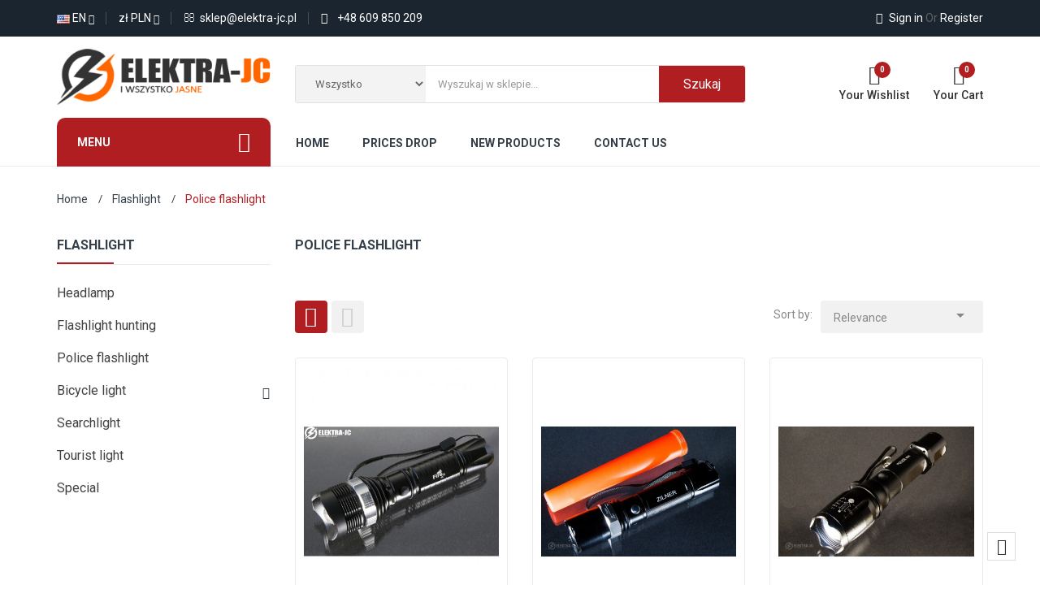

--- FILE ---
content_type: text/html; charset=utf-8
request_url: https://elektra-jc.pl/index.php?id_category=53&controller=category&id_lang=1
body_size: 16682
content:
<!doctype html>
<html lang="en">

  <head>
    
      
  <meta charset="utf-8">


  <meta http-equiv="x-ua-compatible" content="ie=edge">



  <title>Police flashlight</title>
  <meta name="description" content="">
  <meta name="keywords" content="">
        <link rel="canonical" href="https://elektra-jc.pl/index.php?id_category=53&amp;controller=category&amp;id_lang=1">
  


  <meta name="viewport" content="width=device-width, initial-scale=1">



  <link rel="icon" type="image/vnd.microsoft.icon" href="/img/favicon.ico?1610619308">
  <link rel="shortcut icon" type="image/x-icon" href="/img/favicon.ico?1610619308">

<script type="text/javascript" src="https://elektra-jc.pl/themes/laber_complex_home1/assets/js/jquery-1.7.1.min.js"></script>

    <link rel="stylesheet" href="https://elektra-jc.pl/themes/laber_complex_home1/assets/css/theme.css" type="text/css" media="all">
  <link rel="stylesheet" href="https://elektra-jc.pl/themes/laber_complex_home1/modules/labproductnextprev/views/css/labproductnextprev.css" type="text/css" media="all">
  <link rel="stylesheet" href="https://elektra-jc.pl/themes/laber_complex_home1/modules/labblocksearch/views/css/labsearch.css" type="text/css" media="all">
  <link rel="stylesheet" href="https://elektra-jc.pl/modules/przelewy24/views/css/przelewy24.css" type="text/css" media="all">
  <link rel="stylesheet" href="https://secure.przelewy24.pl/skrypty/ecommerce_plugin.css.php" type="text/css" media="all">
  <link rel="stylesheet" href="https://elektra-jc.pl/modules/paypal/views/css/paypal_fo.css" type="text/css" media="all">
  <link rel="stylesheet" href="https://elektra-jc.pl/modules/ps_facetedsearch/views/dist/front.css" type="text/css" media="all">
  <link rel="stylesheet" href="https://elektra-jc.pl/modules/blockwishlist/blockwishlist.css" type="text/css" media="all">
  <link rel="stylesheet" href="https://elektra-jc.pl/modules/labthemeoptions//views/templates/front/colortool/css/lab.cltool.css" type="text/css" media="all">
  <link rel="stylesheet" href="https://elektra-jc.pl/modules/labthemeoptions//views/templates/front/colortool/css/colorpicker.css" type="text/css" media="all">
  <link rel="stylesheet" href="https://elektra-jc.pl/modules/labthemeoptions/css/font-awesome.min.css" type="text/css" media="all">
  <link rel="stylesheet" href="https://elektra-jc.pl/modules/labthemeoptions/css/pe-icon-7-stroke.css" type="text/css" media="all">
  <link rel="stylesheet" href="https://elektra-jc.pl/modules/labthemeoptions/css/ionicons.min.css" type="text/css" media="all">
  <link rel="stylesheet" href="https://elektra-jc.pl/modules/labthemeoptions/css/materialdesignicons.min.css" type="text/css" media="all">
  <link rel="stylesheet" href="https://elektra-jc.pl/modules/labthemeoptions/css/animate.css" type="text/css" media="all">
  <link rel="stylesheet" href="https://elektra-jc.pl/modules/labthemeoptions/css/owl.carousel.css" type="text/css" media="all">
  <link rel="stylesheet" href="https://elektra-jc.pl/themes/laber_complex_home1/modules/labthemeoptions/css/laberthemes.css" type="text/css" media="all">
  <link rel="stylesheet" href="https://elektra-jc.pl/themes/laber_complex_home1/modules/labmegamenu/views/css/front.css" type="text/css" media="all">
  <link rel="stylesheet" href="https://elektra-jc.pl/themes/laber_complex_home1/modules/labvegamenu/views/css/labvegamenu.css" type="text/css" media="all">
  <link rel="stylesheet" href="https://elektra-jc.pl/themes/laber_complex_home1/modules/labslideshow/css/labslideshow.css" type="text/css" media="all">
  <link rel="stylesheet" href="https://elektra-jc.pl/themes/laber_complex_home1/modules/labproductcategory//views/css/front.css" type="text/css" media="all">
  <link rel="stylesheet" href="https://elektra-jc.pl/modules/labtestimonials/views/css/style.css" type="text/css" media="all">
  <link rel="stylesheet" href="https://elektra-jc.pl/modules/labcountdown/css/jquery.countdown.css" type="text/css" media="all">
  <link rel="stylesheet" href="https://elektra-jc.pl/js/jquery/ui/themes/base/minified/jquery-ui.min.css" type="text/css" media="all">
  <link rel="stylesheet" href="https://elektra-jc.pl/js/jquery/ui/themes/base/minified/jquery.ui.theme.min.css" type="text/css" media="all">
  <link rel="stylesheet" href="https://elektra-jc.pl/js/jquery/plugins/autocomplete/jquery.autocomplete.css" type="text/css" media="all">
  <link rel="stylesheet" href="https://elektra-jc.pl/modules/ps_imageslider/css/homeslider.css" type="text/css" media="all">
  <link rel="stylesheet" href="https://elektra-jc.pl/themes/laber_complex_home1/modules/productcomments/productcomments.css" type="text/css" media="all">
  <link rel="stylesheet" href="https://elektra-jc.pl/themes/laber_complex_home1/assets/css/custom.css" type="text/css" media="all">




  

  <script type="text/javascript">
        var prestashop = {"cart":{"products":[],"totals":{"total":{"type":"total","label":"Total","amount":0,"value":"z\u01420.00"},"total_including_tax":{"type":"total","label":"Total (tax incl.)","amount":0,"value":"z\u01420.00"},"total_excluding_tax":{"type":"total","label":"Total (tax excl.)","amount":0,"value":"z\u01420.00"}},"subtotals":{"products":{"type":"products","label":"Subtotal","amount":0,"value":"z\u01420.00"},"discounts":null,"shipping":{"type":"shipping","label":"Shipping","amount":0,"value":"Free"},"tax":null},"products_count":0,"summary_string":"0 items","vouchers":{"allowed":1,"added":[]},"discounts":[],"minimalPurchase":0,"minimalPurchaseRequired":""},"currency":{"name":"Polish Zloty","iso_code":"PLN","iso_code_num":"985","sign":"z\u0142"},"customer":{"lastname":null,"firstname":null,"email":null,"birthday":null,"newsletter":null,"newsletter_date_add":null,"optin":null,"website":null,"company":null,"siret":null,"ape":null,"is_logged":false,"gender":{"type":null,"name":null},"addresses":[]},"language":{"name":"EN (English)","iso_code":"en","locale":"en-US","language_code":"en-us","is_rtl":"0","date_format_lite":"m\/d\/Y","date_format_full":"m\/d\/Y H:i:s","id":1},"page":{"title":"","canonical":"https:\/\/elektra-jc.pl\/index.php?id_category=53&controller=category&id_lang=1","meta":{"title":"Police flashlight","description":"","keywords":"","robots":"index"},"page_name":"category","body_classes":{"lang-en":true,"lang-rtl":false,"country-US":true,"currency-PLN":true,"layout-left-column":true,"page-category":true,"tax-display-disabled":true,"category-id-53":true,"category-Police flashlight":true,"category-id-parent-50":true,"category-depth-level-3":true},"admin_notifications":[]},"shop":{"name":"Elektra-JC","logo":"\/img\/my-shop-logo-1585677213.jpg","stores_icon":"\/img\/logo_stores.png","favicon":"\/img\/favicon.ico"},"urls":{"base_url":"https:\/\/elektra-jc.pl\/","current_url":"https:\/\/elektra-jc.pl\/index.php?id_category=53&controller=category&id_lang=1","shop_domain_url":"https:\/\/elektra-jc.pl","img_ps_url":"https:\/\/elektra-jc.pl\/img\/","img_cat_url":"https:\/\/elektra-jc.pl\/img\/c\/","img_lang_url":"https:\/\/elektra-jc.pl\/img\/l\/","img_prod_url":"https:\/\/elektra-jc.pl\/img\/p\/","img_manu_url":"https:\/\/elektra-jc.pl\/img\/m\/","img_sup_url":"https:\/\/elektra-jc.pl\/img\/su\/","img_ship_url":"https:\/\/elektra-jc.pl\/img\/s\/","img_store_url":"https:\/\/elektra-jc.pl\/img\/st\/","img_col_url":"https:\/\/elektra-jc.pl\/img\/co\/","img_url":"https:\/\/elektra-jc.pl\/themes\/laber_complex_home1\/assets\/img\/","css_url":"https:\/\/elektra-jc.pl\/themes\/laber_complex_home1\/assets\/css\/","js_url":"https:\/\/elektra-jc.pl\/themes\/laber_complex_home1\/assets\/js\/","pic_url":"https:\/\/elektra-jc.pl\/upload\/","pages":{"address":"https:\/\/elektra-jc.pl\/index.php?controller=address","addresses":"https:\/\/elektra-jc.pl\/index.php?controller=addresses","authentication":"https:\/\/elektra-jc.pl\/index.php?controller=authentication","cart":"https:\/\/elektra-jc.pl\/index.php?controller=cart","category":"https:\/\/elektra-jc.pl\/index.php?controller=category","cms":"https:\/\/elektra-jc.pl\/index.php?controller=cms","contact":"https:\/\/elektra-jc.pl\/index.php?controller=contact","discount":"https:\/\/elektra-jc.pl\/index.php?controller=discount","guest_tracking":"https:\/\/elektra-jc.pl\/index.php?controller=guest-tracking","history":"https:\/\/elektra-jc.pl\/index.php?controller=history","identity":"https:\/\/elektra-jc.pl\/index.php?controller=identity","index":"https:\/\/elektra-jc.pl\/index.php","my_account":"https:\/\/elektra-jc.pl\/index.php?controller=my-account","order_confirmation":"https:\/\/elektra-jc.pl\/index.php?controller=order-confirmation","order_detail":"https:\/\/elektra-jc.pl\/index.php?controller=order-detail","order_follow":"https:\/\/elektra-jc.pl\/index.php?controller=order-follow","order":"https:\/\/elektra-jc.pl\/index.php?controller=order","order_return":"https:\/\/elektra-jc.pl\/index.php?controller=order-return","order_slip":"https:\/\/elektra-jc.pl\/index.php?controller=order-slip","pagenotfound":"https:\/\/elektra-jc.pl\/index.php?controller=pagenotfound","password":"https:\/\/elektra-jc.pl\/index.php?controller=password","pdf_invoice":"https:\/\/elektra-jc.pl\/index.php?controller=pdf-invoice","pdf_order_return":"https:\/\/elektra-jc.pl\/index.php?controller=pdf-order-return","pdf_order_slip":"https:\/\/elektra-jc.pl\/index.php?controller=pdf-order-slip","prices_drop":"https:\/\/elektra-jc.pl\/index.php?controller=prices-drop","product":"https:\/\/elektra-jc.pl\/index.php?controller=product","search":"https:\/\/elektra-jc.pl\/index.php?controller=search","sitemap":"https:\/\/elektra-jc.pl\/index.php?controller=sitemap","stores":"https:\/\/elektra-jc.pl\/index.php?controller=stores","supplier":"https:\/\/elektra-jc.pl\/index.php?controller=supplier","register":"https:\/\/elektra-jc.pl\/index.php?controller=authentication&create_account=1","order_login":"https:\/\/elektra-jc.pl\/index.php?controller=order&login=1"},"alternative_langs":{"en-us":"https:\/\/elektra-jc.pl\/index.php?id_category=53&controller=category&id_lang=1","pl-PL":"https:\/\/elektra-jc.pl\/index.php?id_category=53&controller=category&id_lang=2","de-de":"https:\/\/elektra-jc.pl\/index.php?id_category=53&controller=category&id_lang=3"},"theme_assets":"\/themes\/laber_complex_home1\/assets\/","actions":{"logout":"https:\/\/elektra-jc.pl\/index.php?mylogout="},"no_picture_image":{"bySize":{"small_default":{"url":"https:\/\/elektra-jc.pl\/img\/p\/en-default-small_default.jpg","width":98,"height":98},"cart_default":{"url":"https:\/\/elektra-jc.pl\/img\/p\/en-default-cart_default.jpg","width":125,"height":125},"home_default":{"url":"https:\/\/elektra-jc.pl\/img\/p\/en-default-home_default.jpg","width":250,"height":250},"medium_default":{"url":"https:\/\/elektra-jc.pl\/img\/p\/en-default-medium_default.jpg","width":452,"height":452},"large_default":{"url":"https:\/\/elektra-jc.pl\/img\/p\/en-default-large_default.jpg","width":800,"height":800}},"small":{"url":"https:\/\/elektra-jc.pl\/img\/p\/en-default-small_default.jpg","width":98,"height":98},"medium":{"url":"https:\/\/elektra-jc.pl\/img\/p\/en-default-home_default.jpg","width":250,"height":250},"large":{"url":"https:\/\/elektra-jc.pl\/img\/p\/en-default-large_default.jpg","width":800,"height":800},"legend":""}},"configuration":{"display_taxes_label":false,"display_prices_tax_incl":true,"is_catalog":false,"show_prices":true,"opt_in":{"partner":true},"quantity_discount":{"type":"discount","label":"Discount"},"voucher_enabled":1,"return_enabled":0},"field_required":[],"breadcrumb":{"links":[{"title":"Home","url":"https:\/\/elektra-jc.pl\/index.php"},{"title":"Flashlight","url":"https:\/\/elektra-jc.pl\/index.php?id_category=50&controller=category&id_lang=1"},{"title":"Police flashlight","url":"https:\/\/elektra-jc.pl\/index.php?id_category=53&controller=category&id_lang=1"}],"count":3},"link":{"protocol_link":"https:\/\/","protocol_content":"https:\/\/"},"time":1768738742,"static_token":"4305f9fc8141fa4f53409aa4c604ba12","token":"11606072dd8ec525eed41e9de314acbc"};
        var psemailsubscription_subscription = "https:\/\/elektra-jc.pl\/index.php?fc=module&module=ps_emailsubscription&controller=subscription&id_lang=1";
        var search_url = "https:\/\/elektra-jc.pl\/index.php?controller=search";
      </script>

<link href="https://fonts.googleapis.com/css?family=Open+Sans:300,300i,400,400i,600,600i,700,700i,800,800i" rel="stylesheet">
<link href="https://fonts.googleapis.com/css?family=Roboto:100,100i,300,300i,400,400i,500,500i,700,700i,900,900i" rel="stylesheet">

  <!-- emarketing start -->


<!-- emarketing end -->
<script type="text/javascript">
	(window.gaDevIds=window.gaDevIds||[]).push('d6YPbH');
	(function(i,s,o,g,r,a,m){i['GoogleAnalyticsObject']=r;i[r]=i[r]||function(){
	(i[r].q=i[r].q||[]).push(arguments)},i[r].l=1*new Date();a=s.createElement(o),
	m=s.getElementsByTagName(o)[0];a.async=1;a.src=g;m.parentNode.insertBefore(a,m)
	})(window,document,'script','https://www.google-analytics.com/analytics.js','ga');

            ga('create', 'UA-79602742-1', 'auto');
                        ga('send', 'pageview');
    
    ga('require', 'ec');
</script>






    
  </head>

  <body itemscope itemtype="http://schema.org/WebPage" id="category" class="subpage lang-en country-us currency-pln layout-left-column page-category tax-display-disabled category-id-53 category-police-flashlight category-id-parent-50 category-depth-level-3">
	<div class="se-pre-con"></div>
    
      
    
	
    <main>
		
      
              

      <header id="header">
        
          
  <div class="header-banner">
    
  </div>



  <nav class="header-nav">
    <div class="container">
        <div class="row">
          <div class="hidden-sm-down">
            <div class="col-md-8 col-xs-12">
              <!-- Static Block module -->
<!-- /Static block module --><div id="_desktop_language_selector">
  <div class="language-selector-wrapper">
    <span class="hidden-md-up">Language:</span>
    <div class="language-selector dropdown js-dropdown">
      <span class="expand-more hidden-sm-down" data-toggle="dropdown">
		<img alt="EN" src="https://elektra-jc.pl/img/l/1.jpg" /> EN 
		<i class="fa fa-angle-down"></i>
		</span>
      
        

      <ul class="dropdown-menu hidden-sm-down">
                  <li  class="current" >
            <a href="https://elektra-jc.pl/index.php?id_category=53&controller=category&id_lang=1" class="dropdown-item">
			<img alt="EN" src="https://elektra-jc.pl/img/l/1.jpg" /> EN</a>
          </li>
                  <li >
            <a href="https://elektra-jc.pl/index.php?id_category=53&controller=category&id_lang=2" class="dropdown-item">
			<img alt="PL" src="https://elektra-jc.pl/img/l/2.jpg" /> PL</a>
          </li>
                  <li >
            <a href="https://elektra-jc.pl/index.php?id_category=53&controller=category&id_lang=3" class="dropdown-item">
			<img alt="DE" src="https://elektra-jc.pl/img/l/3.jpg" /> DE</a>
          </li>
              </ul>
      <select class="link hidden-md-up">
                  <option value="https://elektra-jc.pl/index.php?id_category=53&controller=category&id_lang=1" selected="selected">EN</option>
                  <option value="https://elektra-jc.pl/index.php?id_category=53&controller=category&id_lang=2">PL</option>
                  <option value="https://elektra-jc.pl/index.php?id_category=53&controller=category&id_lang=3">DE</option>
              </select>
    </div>
  </div>
</div>
<div id="_desktop_currency_selector">
	<div class="currency-selector-wrapper">
		<span class="hidden-md-up">Currency:</span>
	  <div class="language-selector dropdown js-dropdown">
		<span class="expand-more _gray-darker hidden-sm-down" data-toggle="dropdown">zł PLN 
		<i class="fa fa-angle-down"></i>
		</span>
		
		  

		<ul class="dropdown-menu hidden-sm-down">
		  			<li >
			  <a title="Euro" rel="nofollow" href="https://elektra-jc.pl/index.php?id_category=53&amp;controller=category&amp;id_lang=1&amp;SubmitCurrency=1&amp;id_currency=2" class="dropdown-item">EUR €</a>
			</li>
		  			<li >
			  <a title="Funt szterling" rel="nofollow" href="https://elektra-jc.pl/index.php?id_category=53&amp;controller=category&amp;id_lang=1&amp;SubmitCurrency=1&amp;id_currency=4" class="dropdown-item">GBP £</a>
			</li>
		  			<li  class="current" >
			  <a title="Polish Zloty" rel="nofollow" href="https://elektra-jc.pl/index.php?id_category=53&amp;controller=category&amp;id_lang=1&amp;SubmitCurrency=1&amp;id_currency=1" class="dropdown-item">PLN zł</a>
			</li>
		  			<li >
			  <a title="Dolar amerykański" rel="nofollow" href="https://elektra-jc.pl/index.php?id_category=53&amp;controller=category&amp;id_lang=1&amp;SubmitCurrency=1&amp;id_currency=3" class="dropdown-item">USD $</a>
			</li>
		  		</ul>
		<select class="link hidden-md-up">
		  			<option value="https://elektra-jc.pl/index.php?id_category=53&amp;controller=category&amp;id_lang=1&amp;SubmitCurrency=1&amp;id_currency=2">EUR €</option>
		  			<option value="https://elektra-jc.pl/index.php?id_category=53&amp;controller=category&amp;id_lang=1&amp;SubmitCurrency=1&amp;id_currency=4">GBP £</option>
		  			<option value="https://elektra-jc.pl/index.php?id_category=53&amp;controller=category&amp;id_lang=1&amp;SubmitCurrency=1&amp;id_currency=1" selected="selected">PLN zł</option>
		  			<option value="https://elektra-jc.pl/index.php?id_category=53&amp;controller=category&amp;id_lang=1&amp;SubmitCurrency=1&amp;id_currency=3">USD $</option>
		  		</select>
	  </div>
	</div>
</div>
<div id="_desktop_contact_link">
  <div id="contact-link">
	<ul class="laber-contact-link media-body">
				<li class="pull-left item email">
			<i class="fa fa-envelope-o" aria-hidden="true"></i>
			sklep@elektra-jc.pl
			
		</li>
						<li class="pull-left item phone">
			<i class="fa fa-phone" aria-hidden="true"></i>

				+48 609 850 209
			
		</li>
				<!-- <li class=" pull-left item contact">
			<a href="https://elektra-jc.pl/index.php?controller=contact">Contact us</a>
		</li> -->
	</ul>
  </div>
</div>

            </div>
            <div class="col-md-4 right-nav">
                <!-- Static Block module -->
<!-- /Static block module --><div id="_desktop_user_info">
  <div class="user-info laber-user-info">
	
    
		<a href="https://elektra-jc.pl/index.php?controller=my-account"
		title="Log in to your customer account"
		rel="nofollow">
			<i class="fa fa-user"></i>
			Sign in
		</a>
		<a class="register" href="https://elektra-jc.pl/index.php?controller=authentication&amp;create_account=1">
			<span>Or</span> Register
		</a>
      </div>
</div>
            </div>
          </div>
          <div class="hidden-md-up text-xs-center mobile">
            <div class="pull-xs-left" id="menu-icon">
              <i class="ion-drag" aria-hidden="true"></i>
            </div>
            <div class="pull-xs-right" id="_mobile_cart"></div>
            <div class="pull-xs-right" id="_mobile_wishtlistTop"></div>
           
            <div class="top-logo" id="_mobile_logo"></div>
            <div class="clearfix"></div>
          </div>
        </div>
    </div>
  </nav>



  <div class="header-top">
    <div class="container">
       <div class="row">
			<div class="hidden-sm-down laberLogo col-md-3" id="_desktop_logo">
			  <a href="https://elektra-jc.pl/">
				<img class="logo img-responsive" src="/img/my-shop-logo-1585677213.jpg" alt="Elektra-JC">
			  </a>
			</div>
			<div class="col-md-6 laberDisplaySearch">
				<!-- Block search module TOP -->
<div class="laberSearch">
	<div id="search_block_top">
		<form id="searchbox" method="get" action="https://elektra-jc.pl/index.php?controller=search">
		   
			<input type="hidden" name="controller" value="search">
			
			<input type="hidden" name="orderby" value="position" />
			<input type="hidden" name="orderway" value="desc" />
			<select id="search_category" name="search_category" class="form-control">
				<option value="all">Wszystko</option>
				<option value="2">Home</option><option value="39">--Weapon</option><option value="40">----Viewfinder</option><option value="41">----Arches</option><option value="42">----Pellet</option><option value="84">----Gases</option><option value="43">--Electronics</option><option value="44">----Batteries</option><option value="45">----other</option><option value="46">----Meters</option><option value="47">----Spirit level</option><option value="48">----Weight</option><option value="49">----Clocks</option><option value="50">--Flashlight</option><option value="51">----Headlamp</option><option value="52">----Flashlight hunting</option><option value="53">----Police flashlight</option><option value="54">----Bicycle light</option><option value="85">------akcesoria</option><option value="55">----Searchlight</option><option value="56">----Tourist light</option><option value="57">----Special</option><option value="58">--Coins</option><option value="59">--Knife</option><option value="60">----Automatic knife</option><option value="61">----Collector\'s knife</option><option value="62">----Multitools</option><option value="63">----Semi-automatic knife</option><option value="64">----rescue knife</option><option value="65">----Folding knife</option><option value="66">----Tourist knife</option><option value="67">--Optyka</option><option value="68">----Lornetki</option><option value="69">----Lupy</option><option value="70">----Monokulary</option><option value="71">--Turystyka</option><option value="72">----Lasery</option><option value="73">----Niezbędniki</option><option value="74">----Obrona</option><option value="75">----Palniki</option><option value="76">----Szkło</option><option value="77">----Zapalniczki</option><option value="78">----Kompasy</option><option value="79">--Odzież</option><option value="80">----Rękawiczki</option><option value="81">----Skarpety</option><option value="82">----Etui</option><option value="83">----Paski</option><option value="86">----Bags and backpacks</option>
			</select>
			<input class="search_query form-control" type="text" id="search_query_top" name="s" placeholder="Wyszukaj w sklepie..." value="" />
			
			<div id="lab_url_ajax_search" style="display:none">
			<input type="hidden" value="https://elektra-jc.pl/modules/labblocksearch/controller_ajax_search.php" class="url_ajax" />
			</div>
			<button type="submit" name="submit_search" class="btn btn-default button-search">
				<span>Szukaj</span>
			</button>
		</form>
		
	</div>
</div>

<script type="text/javascript">
var limit_character = "<p class='limit'>Wprowadź conajmniej 3 litery</p>";
var close_text = "zamknij";
</script>
<!-- /Block search module TOP -->

			</div>
			<div class="col-md-3 position-static">
				<div id="_desktop_cart" class=" pull-right">
  <div class="blockcart laber-cart " data-refresh-url="//elektra-jc.pl/index.php?fc=module&amp;module=ps_shoppingcart&amp;controller=ajax&amp;id_lang=1">
      
        <a class="cart" rel="nofollow" href="//elektra-jc.pl/index.php?controller=cart&amp;action=show">
			<span class="icon">
				<i class="mdi mdi-cart-outline"></i>
				<span class="cart-products-count">0</span>	
			</span>	
			<span class="hidden-sm-down">Your Cart</span>
				
        </a>
		<!-- <pre>array(0) {
}
</pre> -->
		<div class="cart_block block exclusive">
							<p class="no-item">
					No products in the cart.
				</p>
					</div>
	</div>
</div>
<script type="text/javascript">
var wishlistProductsIds='';
var baseDir ='https://elektra-jc.pl/';
var static_token='4305f9fc8141fa4f53409aa4c604ba12';
var isLogged ='0';
var loggin_required='You must be logged in to manage your wishlist.';
var added_to_wishlist ='The product was successfully added to your wishlist.';
var mywishlist_url='https://elektra-jc.pl/index.php?fc=module&amp;module=blockwishlist&amp;controller=mywishlist&amp;id_lang=1';
	var isLoggedWishlist=false;
</script>
<div id="_desktop_wishtlistTop" class="pull-right">
	<div class="laberwishtlistTop">
		<a class="wishtlist_top" href="https://elektra-jc.pl/index.php?fc=module&amp;module=blockwishlist&amp;controller=mywishlist&amp;id_lang=1">
			<span class="icon">
				<i class="mdi mdi-heart-outline"></i>
				<span class="cart-wishlist-number">0</span>
			</span>
			<span class="hidden-sm-down">Your Wishlist</span>
		</a>
	</div>
</div>
			</div>
		</div>
      <div id="mobile_top_menu_wrapper" class="row hidden-md-up" style="display:none;">
        <div class="js-top-menu-bottom">
		  <!-- Module Megamenu-->

<div class="lab-menu-horizontal">
	<div class="title-menu-mobile"><span>Navigation</span></div>
	<ul class="menu-content">
									<li class="level-1 ">
										<a href="https://elektra-jc.pl/index.php">
					<span>Home</span>
										</a>
					<span class="icon-drop-mobile"></span>
									</li>
												<li class="level-1 ">
										<a href="https://elektra-jc.pl/index.php?controller=prices-drop">
					<span>Prices drop</span>
										</a>
					<span class="icon-drop-mobile"></span>
									</li>
												<li class="level-1 ">
										<a href="https://elektra-jc.pl/index.php?controller=new-products">
					<span>New products</span>
										</a>
					<span class="icon-drop-mobile"></span>
									</li>
												<li class="level-1 ">
										<a href="https://elektra-jc.pl/index.php?controller=contact">
					<span>Contact us</span>
										</a>
					<span class="icon-drop-mobile"></span>
									</li>
						</ul>
	<script type="text/javascript">
	
		text_more = "More";
		numLiItem = $("#lab-menu-horizontal .menu-content li.level-1").length;
		nIpadHorizontal = 6;
		nIpadVertical = 5;
		function getHtmlHide(nIpad,numLiItem) 
			 {
				var htmlLiHide="";
				if($("#more_menu").length==0)
					for(var i=(nIpad+1);i<=numLiItem;i++)
						htmlLiHide+='<li>'+$('#lab-menu-horizontal ul.menu-content li.level-1:nth-child('+i+')').html()+'</li>';
				return htmlLiHide;
			}

		htmlLiH = getHtmlHide(nIpadHorizontal,numLiItem);
		htmlLiV = getHtmlHide(nIpadVertical,numLiItem);
		htmlMenu=$("#lab-menu-horizontal").html();
		
		$(window).load(function(){
		addMoreResponsive(nIpadHorizontal,nIpadVertical,htmlLiH,htmlLiV,htmlMenu);
		});
		$(window).resize(function(){
		addMoreResponsive(nIpadHorizontal,nIpadVertical,htmlLiH,htmlLiV,htmlMenu);
		});
	</script>
</div>

<!-- /Module Megamenu -->
		  <!-- Module Megamenu-->
<div class="container_lab_vegamenu">
<div class="lab-menu-vertical clearfix">
	
	<div class="title-menu"><span>MENU</span><i class="ion-drag" aria-hidden="true"></i></div>
	<div class="menu-vertical">
	<a href="javascript:void(0);" class="close-menu-content"><span><i class="fa fa-times" aria-hidden="true"></i></span></a>
	<ul class="menu-content">
									<li class="laberCart level-1 parent "><a href="https://elektra-jc.pl/index.php?id_category=39&controller=category&id_lang=1" class=""><span>Weapon</span></a><span class="icon-drop-mobile"></span><ul class="menu-dropdown cat-drop-menu lab-sub-top"><li class="laberCart level-2 "><a href="https://elektra-jc.pl/index.php?id_category=40&controller=category&id_lang=1" class=""><span>Viewfinder</span></a></li><li class="laberCart level-2 "><a href="https://elektra-jc.pl/index.php?id_category=41&controller=category&id_lang=1" class=""><span>Arches</span></a></li><li class="laberCart level-2 "><a href="https://elektra-jc.pl/index.php?id_category=42&controller=category&id_lang=1" class=""><span>Pellet</span></a></li><li class="laberCart level-2 "><a href="https://elektra-jc.pl/index.php?id_category=84&controller=category&id_lang=1" class=""><span>Gases</span></a></li></ul></li>
												<li class="laberCart level-1 parent "><a href="https://elektra-jc.pl/index.php?id_category=43&controller=category&id_lang=1" class=""><span>Electronics</span></a><span class="icon-drop-mobile"></span><ul class="menu-dropdown cat-drop-menu lab-sub-top"><li class="laberCart level-2 "><a href="https://elektra-jc.pl/index.php?id_category=44&controller=category&id_lang=1" class=""><span>Batteries</span></a></li><li class="laberCart level-2 "><a href="https://elektra-jc.pl/index.php?id_category=45&controller=category&id_lang=1" class=""><span>other</span></a></li><li class="laberCart level-2 "><a href="https://elektra-jc.pl/index.php?id_category=46&controller=category&id_lang=1" class=""><span>Meters</span></a></li><li class="laberCart level-2 "><a href="https://elektra-jc.pl/index.php?id_category=47&controller=category&id_lang=1" class=""><span>Spirit level</span></a></li><li class="laberCart level-2 "><a href="https://elektra-jc.pl/index.php?id_category=48&controller=category&id_lang=1" class=""><span>Weight</span></a></li><li class="laberCart level-2 "><a href="https://elektra-jc.pl/index.php?id_category=49&controller=category&id_lang=1" class=""><span>Clocks</span></a></li></ul></li>
												<li class="laberCart level-1 parent "><a href="https://elektra-jc.pl/index.php?id_category=50&controller=category&id_lang=1" class=""><span>Flashlight</span></a><span class="icon-drop-mobile"></span><ul class="menu-dropdown cat-drop-menu lab-sub-top"><li class="laberCart level-2 "><a href="https://elektra-jc.pl/index.php?id_category=51&controller=category&id_lang=1" class=""><span>Headlamp</span></a></li><li class="laberCart level-2 "><a href="https://elektra-jc.pl/index.php?id_category=52&controller=category&id_lang=1" class=""><span>Flashlight hunting</span></a></li><li class="laberCart level-2 "><a href="https://elektra-jc.pl/index.php?id_category=53&controller=category&id_lang=1" class=""><span>Police flashlight</span></a></li><li class="laberCart level-2 parent "><a href="https://elektra-jc.pl/index.php?id_category=54&controller=category&id_lang=1" class=""><span>Bicycle light</span></a><span class="icon-drop-mobile"></span><ul class="menu-dropdown cat-drop-menu "><li class="laberCart level-3 "><a href="https://elektra-jc.pl/index.php?id_category=85&controller=category&id_lang=1" class=""><span>akcesoria</span></a></li></ul></li><li class="laberCart level-2 "><a href="https://elektra-jc.pl/index.php?id_category=55&controller=category&id_lang=1" class=""><span>Searchlight</span></a></li><li class="laberCart level-2 "><a href="https://elektra-jc.pl/index.php?id_category=56&controller=category&id_lang=1" class=""><span>Tourist light</span></a></li><li class="laberCart level-2 "><a href="https://elektra-jc.pl/index.php?id_category=57&controller=category&id_lang=1" class=""><span>Special</span></a></li></ul></li>
												<li class="level-1 ">
					
					<a href="https://elektra-jc.pl/index.php?id_category=58&amp;controller=category&amp;id_lang=1" class=""
					>
										<span>
						Coins
											</span>
					
					</a>
					<span class="icon-drop-mobile"></span>
									</li>
												<li class="laberCart level-1 parent "><a href="https://elektra-jc.pl/index.php?id_category=59&controller=category&id_lang=1" class=""><span>Knife</span></a><span class="icon-drop-mobile"></span><ul class="menu-dropdown cat-drop-menu lab-sub-top"><li class="laberCart level-2 "><a href="https://elektra-jc.pl/index.php?id_category=60&controller=category&id_lang=1" class=""><span>Automatic knife</span></a></li><li class="laberCart level-2 "><a href="https://elektra-jc.pl/index.php?id_category=61&controller=category&id_lang=1" class=""><span>Collector\'s knife</span></a></li><li class="laberCart level-2 "><a href="https://elektra-jc.pl/index.php?id_category=62&controller=category&id_lang=1" class=""><span>Multitools</span></a></li><li class="laberCart level-2 "><a href="https://elektra-jc.pl/index.php?id_category=63&controller=category&id_lang=1" class=""><span>Semi-automatic knife</span></a></li><li class="laberCart level-2 "><a href="https://elektra-jc.pl/index.php?id_category=64&controller=category&id_lang=1" class=""><span>rescue knife</span></a></li><li class="laberCart level-2 "><a href="https://elektra-jc.pl/index.php?id_category=65&controller=category&id_lang=1" class=""><span>Folding knife</span></a></li><li class="laberCart level-2 "><a href="https://elektra-jc.pl/index.php?id_category=66&controller=category&id_lang=1" class=""><span>Tourist knife</span></a></li></ul></li>
												<li class="laberCart level-1 parent 1"><a href="https://elektra-jc.pl/index.php?id_category=79&controller=category&id_lang=1" class=""><span>Odzież</span></a><span class="icon-drop-mobile"></span><ul class="menu-dropdown cat-drop-menu lab-sub-top"><li class="laberCart level-2 "><a href="https://elektra-jc.pl/index.php?id_category=80&controller=category&id_lang=1" class=""><span>Rękawiczki</span></a></li><li class="laberCart level-2 "><a href="https://elektra-jc.pl/index.php?id_category=81&controller=category&id_lang=1" class=""><span>Skarpety</span></a></li><li class="laberCart level-2 "><a href="https://elektra-jc.pl/index.php?id_category=82&controller=category&id_lang=1" class=""><span>Etui</span></a></li><li class="laberCart level-2 "><a href="https://elektra-jc.pl/index.php?id_category=83&controller=category&id_lang=1" class=""><span>Paski</span></a></li><li class="laberCart level-2 "><a href="https://elektra-jc.pl/index.php?id_category=86&controller=category&id_lang=1" class=""><span>Bags and backpacks</span></a></li></ul></li>
												<li class="laberCart level-1 parent "><a href="https://elektra-jc.pl/index.php?id_category=67&controller=category&id_lang=1" class=""><span>Optyka</span></a><span class="icon-drop-mobile"></span><ul class="menu-dropdown cat-drop-menu lab-sub-top"><li class="laberCart level-2 "><a href="https://elektra-jc.pl/index.php?id_category=68&controller=category&id_lang=1" class=""><span>Lornetki</span></a></li><li class="laberCart level-2 "><a href="https://elektra-jc.pl/index.php?id_category=69&controller=category&id_lang=1" class=""><span>Lupy</span></a></li><li class="laberCart level-2 "><a href="https://elektra-jc.pl/index.php?id_category=70&controller=category&id_lang=1" class=""><span>Monokulary</span></a></li></ul></li>
												<li class="laberCart level-1 parent "><a href="https://elektra-jc.pl/index.php?id_category=71&controller=category&id_lang=1" class=""><span>Turystyka</span></a><span class="icon-drop-mobile"></span><ul class="menu-dropdown cat-drop-menu lab-sub-top"><li class="laberCart level-2 "><a href="https://elektra-jc.pl/index.php?id_category=72&controller=category&id_lang=1" class=""><span>Lasery</span></a></li><li class="laberCart level-2 "><a href="https://elektra-jc.pl/index.php?id_category=73&controller=category&id_lang=1" class=""><span>Niezbędniki</span></a></li><li class="laberCart level-2 "><a href="https://elektra-jc.pl/index.php?id_category=74&controller=category&id_lang=1" class=""><span>Obrona</span></a></li><li class="laberCart level-2 "><a href="https://elektra-jc.pl/index.php?id_category=75&controller=category&id_lang=1" class=""><span>Palniki</span></a></li><li class="laberCart level-2 "><a href="https://elektra-jc.pl/index.php?id_category=76&controller=category&id_lang=1" class=""><span>Szkło</span></a></li><li class="laberCart level-2 "><a href="https://elektra-jc.pl/index.php?id_category=77&controller=category&id_lang=1" class=""><span>Zapalniczki</span></a></li><li class="laberCart level-2 "><a href="https://elektra-jc.pl/index.php?id_category=78&controller=category&id_lang=1" class=""><span>Kompasy</span></a></li></ul></li>
						</ul>
	</div>
	<!-- <script type="text/javascript">
		text_more = "More";
		vnumLiItem = $("#lab-menu-vertical .menu-content li.level-1").length;
		nIpadHorizontal = 6;
		nIpadVertical = 5;
		function getHtmlHide(nIpad,vnumLiItem) 
			 {
				var htmlLiHide="";
				if($("#more_vegamenu").length==0)
					for(var i=(nIpad+1);i<=vnumLiItem;i++)
						htmlLiHide+='<li>'+$('#lab-menu-vertical ul.menu-content li.level-1:nth-child('+i+')').html()+'</li>';
				return htmlLiHide;
			}

		htmlLiH = getHtmlHide(nIpadHorizontal,vnumLiItem);
		htmlLiV = getHtmlHide(nIpadVertical,vnumLiItem);
		htmlMenu=$("#lab-menu-vertical").html();
		
		$(window).load(function(){
		addMoreResponsive(nIpadHorizontal,nIpadVertical,htmlLiH,htmlLiV,htmlMenu);
		});
		$(window).resize(function(){
		addMoreResponsive(nIpadHorizontal,nIpadVertical,htmlLiH,htmlLiV,htmlMenu);
		});
	</script> -->
</div>
</div>
<!-- /Module Megamenu -->
		  <div class="pull-xs-right" id="_mobile_user_info"></div>
          <div id="_mobile_currency_selector"></div>
          <div id="_mobile_language_selector"></div>
          <div id="_mobile_contact_link"></div>
        </div>
      </div>
    </div>
  </div>
  
<div class="container_lab_megamenu clearfix hidden-sm-down">
	<div class="laberMegamenu">
		<div class="container">
		<div class="row">
			<div class="col-md-3">
				<!-- Module Megamenu-->
<div class="container_lab_vegamenu">
<div class="lab-menu-vertical clearfix">
	
	<div class="title-menu"><span>MENU</span><i class="ion-drag" aria-hidden="true"></i></div>
	<div class="menu-vertical">
	<a href="javascript:void(0);" class="close-menu-content"><span><i class="fa fa-times" aria-hidden="true"></i></span></a>
	<ul class="menu-content">
									<li class="laberCart level-1 parent "><a href="https://elektra-jc.pl/index.php?id_category=39&controller=category&id_lang=1" class=""><span>Weapon</span></a><span class="icon-drop-mobile"></span><ul class="menu-dropdown cat-drop-menu lab-sub-top"><li class="laberCart level-2 "><a href="https://elektra-jc.pl/index.php?id_category=40&controller=category&id_lang=1" class=""><span>Viewfinder</span></a></li><li class="laberCart level-2 "><a href="https://elektra-jc.pl/index.php?id_category=41&controller=category&id_lang=1" class=""><span>Arches</span></a></li><li class="laberCart level-2 "><a href="https://elektra-jc.pl/index.php?id_category=42&controller=category&id_lang=1" class=""><span>Pellet</span></a></li><li class="laberCart level-2 "><a href="https://elektra-jc.pl/index.php?id_category=84&controller=category&id_lang=1" class=""><span>Gases</span></a></li></ul></li>
												<li class="laberCart level-1 parent "><a href="https://elektra-jc.pl/index.php?id_category=43&controller=category&id_lang=1" class=""><span>Electronics</span></a><span class="icon-drop-mobile"></span><ul class="menu-dropdown cat-drop-menu lab-sub-top"><li class="laberCart level-2 "><a href="https://elektra-jc.pl/index.php?id_category=44&controller=category&id_lang=1" class=""><span>Batteries</span></a></li><li class="laberCart level-2 "><a href="https://elektra-jc.pl/index.php?id_category=45&controller=category&id_lang=1" class=""><span>other</span></a></li><li class="laberCart level-2 "><a href="https://elektra-jc.pl/index.php?id_category=46&controller=category&id_lang=1" class=""><span>Meters</span></a></li><li class="laberCart level-2 "><a href="https://elektra-jc.pl/index.php?id_category=47&controller=category&id_lang=1" class=""><span>Spirit level</span></a></li><li class="laberCart level-2 "><a href="https://elektra-jc.pl/index.php?id_category=48&controller=category&id_lang=1" class=""><span>Weight</span></a></li><li class="laberCart level-2 "><a href="https://elektra-jc.pl/index.php?id_category=49&controller=category&id_lang=1" class=""><span>Clocks</span></a></li></ul></li>
												<li class="laberCart level-1 parent "><a href="https://elektra-jc.pl/index.php?id_category=50&controller=category&id_lang=1" class=""><span>Flashlight</span></a><span class="icon-drop-mobile"></span><ul class="menu-dropdown cat-drop-menu lab-sub-top"><li class="laberCart level-2 "><a href="https://elektra-jc.pl/index.php?id_category=51&controller=category&id_lang=1" class=""><span>Headlamp</span></a></li><li class="laberCart level-2 "><a href="https://elektra-jc.pl/index.php?id_category=52&controller=category&id_lang=1" class=""><span>Flashlight hunting</span></a></li><li class="laberCart level-2 "><a href="https://elektra-jc.pl/index.php?id_category=53&controller=category&id_lang=1" class=""><span>Police flashlight</span></a></li><li class="laberCart level-2 parent "><a href="https://elektra-jc.pl/index.php?id_category=54&controller=category&id_lang=1" class=""><span>Bicycle light</span></a><span class="icon-drop-mobile"></span><ul class="menu-dropdown cat-drop-menu "><li class="laberCart level-3 "><a href="https://elektra-jc.pl/index.php?id_category=85&controller=category&id_lang=1" class=""><span>akcesoria</span></a></li></ul></li><li class="laberCart level-2 "><a href="https://elektra-jc.pl/index.php?id_category=55&controller=category&id_lang=1" class=""><span>Searchlight</span></a></li><li class="laberCart level-2 "><a href="https://elektra-jc.pl/index.php?id_category=56&controller=category&id_lang=1" class=""><span>Tourist light</span></a></li><li class="laberCart level-2 "><a href="https://elektra-jc.pl/index.php?id_category=57&controller=category&id_lang=1" class=""><span>Special</span></a></li></ul></li>
												<li class="level-1 ">
					
					<a href="https://elektra-jc.pl/index.php?id_category=58&amp;controller=category&amp;id_lang=1" class=""
					>
										<span>
						Coins
											</span>
					
					</a>
					<span class="icon-drop-mobile"></span>
									</li>
												<li class="laberCart level-1 parent "><a href="https://elektra-jc.pl/index.php?id_category=59&controller=category&id_lang=1" class=""><span>Knife</span></a><span class="icon-drop-mobile"></span><ul class="menu-dropdown cat-drop-menu lab-sub-top"><li class="laberCart level-2 "><a href="https://elektra-jc.pl/index.php?id_category=60&controller=category&id_lang=1" class=""><span>Automatic knife</span></a></li><li class="laberCart level-2 "><a href="https://elektra-jc.pl/index.php?id_category=61&controller=category&id_lang=1" class=""><span>Collector\'s knife</span></a></li><li class="laberCart level-2 "><a href="https://elektra-jc.pl/index.php?id_category=62&controller=category&id_lang=1" class=""><span>Multitools</span></a></li><li class="laberCart level-2 "><a href="https://elektra-jc.pl/index.php?id_category=63&controller=category&id_lang=1" class=""><span>Semi-automatic knife</span></a></li><li class="laberCart level-2 "><a href="https://elektra-jc.pl/index.php?id_category=64&controller=category&id_lang=1" class=""><span>rescue knife</span></a></li><li class="laberCart level-2 "><a href="https://elektra-jc.pl/index.php?id_category=65&controller=category&id_lang=1" class=""><span>Folding knife</span></a></li><li class="laberCart level-2 "><a href="https://elektra-jc.pl/index.php?id_category=66&controller=category&id_lang=1" class=""><span>Tourist knife</span></a></li></ul></li>
												<li class="laberCart level-1 parent 1"><a href="https://elektra-jc.pl/index.php?id_category=79&controller=category&id_lang=1" class=""><span>Odzież</span></a><span class="icon-drop-mobile"></span><ul class="menu-dropdown cat-drop-menu lab-sub-top"><li class="laberCart level-2 "><a href="https://elektra-jc.pl/index.php?id_category=80&controller=category&id_lang=1" class=""><span>Rękawiczki</span></a></li><li class="laberCart level-2 "><a href="https://elektra-jc.pl/index.php?id_category=81&controller=category&id_lang=1" class=""><span>Skarpety</span></a></li><li class="laberCart level-2 "><a href="https://elektra-jc.pl/index.php?id_category=82&controller=category&id_lang=1" class=""><span>Etui</span></a></li><li class="laberCart level-2 "><a href="https://elektra-jc.pl/index.php?id_category=83&controller=category&id_lang=1" class=""><span>Paski</span></a></li><li class="laberCart level-2 "><a href="https://elektra-jc.pl/index.php?id_category=86&controller=category&id_lang=1" class=""><span>Bags and backpacks</span></a></li></ul></li>
												<li class="laberCart level-1 parent "><a href="https://elektra-jc.pl/index.php?id_category=67&controller=category&id_lang=1" class=""><span>Optyka</span></a><span class="icon-drop-mobile"></span><ul class="menu-dropdown cat-drop-menu lab-sub-top"><li class="laberCart level-2 "><a href="https://elektra-jc.pl/index.php?id_category=68&controller=category&id_lang=1" class=""><span>Lornetki</span></a></li><li class="laberCart level-2 "><a href="https://elektra-jc.pl/index.php?id_category=69&controller=category&id_lang=1" class=""><span>Lupy</span></a></li><li class="laberCart level-2 "><a href="https://elektra-jc.pl/index.php?id_category=70&controller=category&id_lang=1" class=""><span>Monokulary</span></a></li></ul></li>
												<li class="laberCart level-1 parent "><a href="https://elektra-jc.pl/index.php?id_category=71&controller=category&id_lang=1" class=""><span>Turystyka</span></a><span class="icon-drop-mobile"></span><ul class="menu-dropdown cat-drop-menu lab-sub-top"><li class="laberCart level-2 "><a href="https://elektra-jc.pl/index.php?id_category=72&controller=category&id_lang=1" class=""><span>Lasery</span></a></li><li class="laberCart level-2 "><a href="https://elektra-jc.pl/index.php?id_category=73&controller=category&id_lang=1" class=""><span>Niezbędniki</span></a></li><li class="laberCart level-2 "><a href="https://elektra-jc.pl/index.php?id_category=74&controller=category&id_lang=1" class=""><span>Obrona</span></a></li><li class="laberCart level-2 "><a href="https://elektra-jc.pl/index.php?id_category=75&controller=category&id_lang=1" class=""><span>Palniki</span></a></li><li class="laberCart level-2 "><a href="https://elektra-jc.pl/index.php?id_category=76&controller=category&id_lang=1" class=""><span>Szkło</span></a></li><li class="laberCart level-2 "><a href="https://elektra-jc.pl/index.php?id_category=77&controller=category&id_lang=1" class=""><span>Zapalniczki</span></a></li><li class="laberCart level-2 "><a href="https://elektra-jc.pl/index.php?id_category=78&controller=category&id_lang=1" class=""><span>Kompasy</span></a></li></ul></li>
						</ul>
	</div>
	<!-- <script type="text/javascript">
		text_more = "More";
		vnumLiItem = $("#lab-menu-vertical .menu-content li.level-1").length;
		nIpadHorizontal = 6;
		nIpadVertical = 5;
		function getHtmlHide(nIpad,vnumLiItem) 
			 {
				var htmlLiHide="";
				if($("#more_vegamenu").length==0)
					for(var i=(nIpad+1);i<=vnumLiItem;i++)
						htmlLiHide+='<li>'+$('#lab-menu-vertical ul.menu-content li.level-1:nth-child('+i+')').html()+'</li>';
				return htmlLiHide;
			}

		htmlLiH = getHtmlHide(nIpadHorizontal,vnumLiItem);
		htmlLiV = getHtmlHide(nIpadVertical,vnumLiItem);
		htmlMenu=$("#lab-menu-vertical").html();
		
		$(window).load(function(){
		addMoreResponsive(nIpadHorizontal,nIpadVertical,htmlLiH,htmlLiV,htmlMenu);
		});
		$(window).resize(function(){
		addMoreResponsive(nIpadHorizontal,nIpadVertical,htmlLiH,htmlLiV,htmlMenu);
		});
	</script> -->
</div>
</div>
<!-- /Module Megamenu -->
			</div>
			<div class="col-md-9">
				<!-- Module Megamenu-->

<div class="lab-menu-horizontal">
	<div class="title-menu-mobile"><span>Navigation</span></div>
	<ul class="menu-content">
									<li class="level-1 ">
										<a href="https://elektra-jc.pl/index.php">
					<span>Home</span>
										</a>
					<span class="icon-drop-mobile"></span>
									</li>
												<li class="level-1 ">
										<a href="https://elektra-jc.pl/index.php?controller=prices-drop">
					<span>Prices drop</span>
										</a>
					<span class="icon-drop-mobile"></span>
									</li>
												<li class="level-1 ">
										<a href="https://elektra-jc.pl/index.php?controller=new-products">
					<span>New products</span>
										</a>
					<span class="icon-drop-mobile"></span>
									</li>
												<li class="level-1 ">
										<a href="https://elektra-jc.pl/index.php?controller=contact">
					<span>Contact us</span>
										</a>
					<span class="icon-drop-mobile"></span>
									</li>
						</ul>
	<script type="text/javascript">
	
		text_more = "More";
		numLiItem = $("#lab-menu-horizontal .menu-content li.level-1").length;
		nIpadHorizontal = 6;
		nIpadVertical = 5;
		function getHtmlHide(nIpad,numLiItem) 
			 {
				var htmlLiHide="";
				if($("#more_menu").length==0)
					for(var i=(nIpad+1);i<=numLiItem;i++)
						htmlLiHide+='<li>'+$('#lab-menu-horizontal ul.menu-content li.level-1:nth-child('+i+')').html()+'</li>';
				return htmlLiHide;
			}

		htmlLiH = getHtmlHide(nIpadHorizontal,numLiItem);
		htmlLiV = getHtmlHide(nIpadVertical,numLiItem);
		htmlMenu=$("#lab-menu-horizontal").html();
		
		$(window).load(function(){
		addMoreResponsive(nIpadHorizontal,nIpadVertical,htmlLiH,htmlLiV,htmlMenu);
		});
		$(window).resize(function(){
		addMoreResponsive(nIpadHorizontal,nIpadVertical,htmlLiH,htmlLiV,htmlMenu);
		});
	</script>
</div>

<!-- /Module Megamenu -->
			</div>
		</div>
		</div>
	</div>
</div>


        
      </header>

			<div class="laberBreadcrumb">
		
			<div class="container">
<nav data-depth="3" class="breadcrumb hidden-sm-down">
  <ol itemscope itemtype="http://schema.org/BreadcrumbList">
          
        <li itemprop="itemListElement" itemscope itemtype="http://schema.org/ListItem">
          <a itemprop="item" href="https://elektra-jc.pl/index.php">
            <span itemprop="name">Home</span>
          </a>
          <meta itemprop="position" content="1">
        </li>
      
          
        <li itemprop="itemListElement" itemscope itemtype="http://schema.org/ListItem">
          <a itemprop="item" href="https://elektra-jc.pl/index.php?id_category=50&amp;controller=category&amp;id_lang=1">
            <span itemprop="name">Flashlight</span>
          </a>
          <meta itemprop="position" content="2">
        </li>
      
          
        <li itemprop="itemListElement" itemscope itemtype="http://schema.org/ListItem">
          <a itemprop="item" href="https://elektra-jc.pl/index.php?id_category=53&amp;controller=category&amp;id_lang=1">
            <span itemprop="name">Police flashlight</span>
          </a>
          <meta itemprop="position" content="3">
        </li>
      
      </ol>
</nav>
</div>
		
		</div>
	      <section id="wrapper">
				
			
<aside id="notifications">
  <div class="container">
    
    
    
      </div>
</aside>
		
				
        <div class="container">
        <div class="row">
          
            <div id="left-column" class="col-xs-12 col-sm-4 col-md-3">
                              

<div class="block-categories hidden-sm-down">
  <ul class="category-top-menu">
    <li class="title"><a class="text-uppercase h6" href="https://elektra-jc.pl/index.php?id_category=50&controller=category&id_lang=1">Flashlight</a></li>
    <li>
  <ul class="category-sub-menu"><li data-depth="0"><a href="https://elektra-jc.pl/index.php?id_category=51&amp;controller=category&amp;id_lang=1">Headlamp</a></li><li data-depth="0"><a href="https://elektra-jc.pl/index.php?id_category=52&amp;controller=category&amp;id_lang=1">Flashlight hunting</a></li><li data-depth="0"><a href="https://elektra-jc.pl/index.php?id_category=53&amp;controller=category&amp;id_lang=1">Police flashlight</a></li><li data-depth="0"><a href="https://elektra-jc.pl/index.php?id_category=54&amp;controller=category&amp;id_lang=1">Bicycle light</a><div class="navbar-toggler collapse-icons" data-toggle="collapse" data-target="#exCollapsingNavbar54"><i class="fa fa-plus-square-o add"></i><i class="fa fa-minus-square-o remove"></i></div><div class="collapse" id="exCollapsingNavbar54">
  <ul class="category-sub-menu"><li data-depth="1"><a class="category-sub-link" href="https://elektra-jc.pl/index.php?id_category=85&amp;controller=category&amp;id_lang=1">akcesoria</a></li></ul></div></li><li data-depth="0"><a href="https://elektra-jc.pl/index.php?id_category=55&amp;controller=category&amp;id_lang=1">Searchlight</a></li><li data-depth="0"><a href="https://elektra-jc.pl/index.php?id_category=56&amp;controller=category&amp;id_lang=1">Tourist light</a></li><li data-depth="0"><a href="https://elektra-jc.pl/index.php?id_category=57&amp;controller=category&amp;id_lang=1">Special</a></li></ul></li>
  </ul>
</div>
<div id="search_filters_wrapper" class="hidden-sm-down">
  <div id="search_filter_controls" class="hidden-md-up">
      <span id="_mobile_search_filters_clear_all"></span>
      <button class="btn btn-secondary ok">
        <i class="material-icons">&#xE876;</i>
        OK
      </button>
  </div>
  
</div>
<!-- Static Block module -->
<!-- /Static block module -->
                          </div>
          

          
  <div id="content-wrapper" class="left-column col-xs-12 col-sm-8 col-md-9">
    
  <section id="main">

    
	    <div class="block-category card card-block hidden-sm-down">
      <h1 class="h1">Police flashlight</h1>
          </div>
    <div class="text-xs-center hidden-md-up">
      <h1 class="h1">Police flashlight</h1>
    </div>


    <section id="products" class="active_grid">
      		<ul class="laberGridList pull-left">
			<!-- <li class="display-title pull-left">View</li> --> 
			<li id="grid" class="pull-left"><a rel="nofollow" href="javascript:void(0)" title="Grid"><i class="ion-ios-keypad-outline"></i></a></li>
			<li id="list" class="pull-left"><a rel="nofollow" href="javascript:void(0)" title="List"><i class="ion-navicon"></i></a></li>
		</ul>
        <div id="">
          
            <div id="js-product-list-top" class="products-selection">
  <!-- <div class="col-md-6 hidden-sm-down total-products">
          <p>There are 26 products.</p>
      </div> -->
    <div class="row no-margin">

      
        <div class="products-sort-order dropdown pull-right">
  <a class="select-title" rel="nofollow" data-toggle="dropdown" aria-haspopup="true" aria-expanded="false">
    Relevance    <i class="material-icons pull-xs-right">&#xE5C5;</i>
  </a>
  <div class="dropdown-menu">
          <a
        rel="nofollow"
        href="https://elektra-jc.pl/index.php?id_category=53&amp;controller=category&amp;id_lang=1&amp;order=product.position.asc"
        class="select-list current js-search-link"
      >
        Relevance
      </a>
          <a
        rel="nofollow"
        href="https://elektra-jc.pl/index.php?id_category=53&amp;controller=category&amp;id_lang=1&amp;order=product.name.asc"
        class="select-list js-search-link"
      >
        Name, A to Z
      </a>
          <a
        rel="nofollow"
        href="https://elektra-jc.pl/index.php?id_category=53&amp;controller=category&amp;id_lang=1&amp;order=product.name.desc"
        class="select-list js-search-link"
      >
        Name, Z to A
      </a>
          <a
        rel="nofollow"
        href="https://elektra-jc.pl/index.php?id_category=53&amp;controller=category&amp;id_lang=1&amp;order=product.price.asc"
        class="select-list js-search-link"
      >
        Price, low to high
      </a>
          <a
        rel="nofollow"
        href="https://elektra-jc.pl/index.php?id_category=53&amp;controller=category&amp;id_lang=1&amp;order=product.price.desc"
        class="select-list js-search-link"
      >
        Price, high to low
      </a>
      </div>
</div>
<span class=" hidden-sm-down sort-by pull-right">Sort by:</span>      
		
          </div>
<!--   <div class="col-sm-12 hidden-md-up text-xs-center showing">
    Showing 1-12 of 26 item(s)
  </div> -->
</div>
          
        </div>

        
          <div id="" class="hidden-sm-down">
            <section id="js-active-search-filters" class="hide">
  
    <p class="h6 hidden-xs-up">Active filters</p>
  

  </section>

          </div>
        

        <div id="">
          
            <div id="js-product-list">
<div  class="laberProductGrid laberProducts">
  <div class="row">
          
        
<div class="item-inner 
		col-lg-4 col-md-6 col-sm-6 col-xs-12
		 first-in-line		 first-item-of-tablet-line		 first-item-of-mobile-line">
<article class="product-miniature js-product-miniature" data-id-product="226" data-id-product-attribute="0" itemscope itemtype="http://schema.org/Product">
  <div class="laberProduct-container item">
	  <div class="laberProduct-image">
		
		  <a href="https://elektra-jc.pl/index.php?id_product=226&amp;rewrite=latarka-policyjna-fire-xml-t6-zoom-cree-t6&amp;controller=product&amp;id_lang=1" class="thumbnail product-thumbnail">
			<img
			  src = "https://elektra-jc.pl/img/p/1/3/2/7/1327-medium_default.jpg"
			  alt = ""
			  data-full-size-image-url = "https://elektra-jc.pl/img/p/1/3/2/7/1327-large_default.jpg"
			>
		  </a>
		
						
		<div class="laberActions">
			<div class="laberActions-i">
				<div class="laberItem pull-left">		
					<a href="https://elektra-jc.pl/index.php?id_product=226&amp;rewrite=latarka-policyjna-fire-xml-t6-zoom-cree-t6&amp;controller=product&amp;id_lang=1" class="Details" title="Details">
						<i class="ion-ios-eye-outline"></i>
					</a>
				</div>
				<div class="laberQuick laberItem pull-left">
				  <a href="#" class="quick-view" data-link-action="quickview" title="Quickview">
					<i class="ion-ios-search"></i>
				  </a>
				</div>
				<div class="laberItem pull-left">
					<div class="laberwishlist product-item-wishlist">
	<a class="addToWishlist wishlistProd_226" title="Add to wishlist" href="#" rel="226" onclick="WishlistCart('wishlist_block_list', 'add', '226', false, 1); return false;">
		<i class="ion-android-favorite-outline"></i> <span>Add to wishlist</span>
	</a>
</div>

				</div>		
			</div>
		</div>
			</div>
    <div class="laber-product-description">
		<div class="comments_note">
    		<div class="star_content pull-left">
            <div class="star"><i class="fa fa-star"></i></div>
            <div class="star"><i class="fa fa-star"></i></div>
            <div class="star"><i class="fa fa-star"></i></div>
            <div class="star"><i class="fa fa-star"></i></div>
            <div class="star"><i class="fa fa-star"></i></div>
        </div>
        <!-- <span class="laberCountReview pull-left">0 Review(s)&nbsp</span> -->
    </div>
      
        <h2 class="h2 productName" itemprop="name"><a href="https://elektra-jc.pl/index.php?id_product=226&amp;rewrite=latarka-policyjna-fire-xml-t6-zoom-cree-t6&amp;controller=product&amp;id_lang=1">Tourist flashlight...</a></h2>
      

      
                  <div class="laber-product-price-and-shipping">
            <span itemprop="price" class="price">zł110.00</span>
													
            

            

            

            
          </div>
              
		<div class="laberCart">
							<form action="https://elektra-jc.pl/index.php?controller=cart" method="post">
				<input type="hidden" name="token" value="4305f9fc8141fa4f53409aa4c604ba12">
				<input type="hidden" value="226" name="id_product">
				<button data-button-action="add-to-cart" class="laberBottom" >
					<span>Add to cart</span>
				</button>
				</form>
					</div>
    </div>
  </div>
</article>
</div>      
          
        
<div class="item-inner 
		col-lg-4 col-md-6 col-sm-6 col-xs-12
				 last-item-of-tablet-line
				 last-item-of-mobile-line
		">
<article class="product-miniature js-product-miniature" data-id-product="230" data-id-product-attribute="0" itemscope itemtype="http://schema.org/Product">
  <div class="laberProduct-container item">
	  <div class="laberProduct-image">
		
		  <a href="https://elektra-jc.pl/index.php?id_product=230&amp;rewrite=latarka-taktyczna-zilner-zl-070c-ree-q5&amp;controller=product&amp;id_lang=1" class="thumbnail product-thumbnail">
			<img
			  src = "https://elektra-jc.pl/img/p/1/3/6/0/1360-medium_default.jpg"
			  alt = ""
			  data-full-size-image-url = "https://elektra-jc.pl/img/p/1/3/6/0/1360-large_default.jpg"
			>
		  </a>
		
						
		<div class="laberActions">
			<div class="laberActions-i">
				<div class="laberItem pull-left">		
					<a href="https://elektra-jc.pl/index.php?id_product=230&amp;rewrite=latarka-taktyczna-zilner-zl-070c-ree-q5&amp;controller=product&amp;id_lang=1" class="Details" title="Details">
						<i class="ion-ios-eye-outline"></i>
					</a>
				</div>
				<div class="laberQuick laberItem pull-left">
				  <a href="#" class="quick-view" data-link-action="quickview" title="Quickview">
					<i class="ion-ios-search"></i>
				  </a>
				</div>
				<div class="laberItem pull-left">
					<div class="laberwishlist product-item-wishlist">
	<a class="addToWishlist wishlistProd_230" title="Add to wishlist" href="#" rel="230" onclick="WishlistCart('wishlist_block_list', 'add', '230', false, 1); return false;">
		<i class="ion-android-favorite-outline"></i> <span>Add to wishlist</span>
	</a>
</div>

				</div>		
			</div>
		</div>
			</div>
    <div class="laber-product-description">
		<div class="comments_note">
    		<div class="star_content pull-left">
            <div class="star"><i class="fa fa-star"></i></div>
            <div class="star"><i class="fa fa-star"></i></div>
            <div class="star"><i class="fa fa-star"></i></div>
            <div class="star"><i class="fa fa-star"></i></div>
            <div class="star"><i class="fa fa-star"></i></div>
        </div>
        <!-- <span class="laberCountReview pull-left">0 Review(s)&nbsp</span> -->
    </div>
      
        <h2 class="h2 productName" itemprop="name"><a href="https://elektra-jc.pl/index.php?id_product=230&amp;rewrite=latarka-taktyczna-zilner-zl-070c-ree-q5&amp;controller=product&amp;id_lang=1">Tourist flashlight...</a></h2>
      

      
                  <div class="laber-product-price-and-shipping">
            <span itemprop="price" class="price">zł70.00</span>
													
            

            

            

            
          </div>
              
		<div class="laberCart">
							<form action="https://elektra-jc.pl/index.php?controller=cart" method="post">
				<input type="hidden" name="token" value="4305f9fc8141fa4f53409aa4c604ba12">
				<input type="hidden" value="230" name="id_product">
				<button data-button-action="add-to-cart" class="laberBottom" >
					<span>Add to cart</span>
				</button>
				</form>
					</div>
    </div>
  </div>
</article>
</div>      
          
        
<div class="item-inner 
		col-lg-4 col-md-6 col-sm-6 col-xs-12
		 last-in-line
				 first-item-of-tablet-line		 first-item-of-mobile-line">
<article class="product-miniature js-product-miniature" data-id-product="232" data-id-product-attribute="0" itemscope itemtype="http://schema.org/Product">
  <div class="laberProduct-container item">
	  <div class="laberProduct-image">
		
		  <a href="https://elektra-jc.pl/index.php?id_product=232&amp;rewrite=latarka-taktyczna-police-cree-q5&amp;controller=product&amp;id_lang=1" class="thumbnail product-thumbnail">
			<img
			  src = "https://elektra-jc.pl/img/p/1/3/7/8/1378-medium_default.jpg"
			  alt = ""
			  data-full-size-image-url = "https://elektra-jc.pl/img/p/1/3/7/8/1378-large_default.jpg"
			>
		  </a>
		
						
		<div class="laberActions">
			<div class="laberActions-i">
				<div class="laberItem pull-left">		
					<a href="https://elektra-jc.pl/index.php?id_product=232&amp;rewrite=latarka-taktyczna-police-cree-q5&amp;controller=product&amp;id_lang=1" class="Details" title="Details">
						<i class="ion-ios-eye-outline"></i>
					</a>
				</div>
				<div class="laberQuick laberItem pull-left">
				  <a href="#" class="quick-view" data-link-action="quickview" title="Quickview">
					<i class="ion-ios-search"></i>
				  </a>
				</div>
				<div class="laberItem pull-left">
					<div class="laberwishlist product-item-wishlist">
	<a class="addToWishlist wishlistProd_232" title="Add to wishlist" href="#" rel="232" onclick="WishlistCart('wishlist_block_list', 'add', '232', false, 1); return false;">
		<i class="ion-android-favorite-outline"></i> <span>Add to wishlist</span>
	</a>
</div>

				</div>		
			</div>
		</div>
			</div>
    <div class="laber-product-description">
		<div class="comments_note">
    		<div class="star_content pull-left">
            <div class="star"><i class="fa fa-star"></i></div>
            <div class="star"><i class="fa fa-star"></i></div>
            <div class="star"><i class="fa fa-star"></i></div>
            <div class="star"><i class="fa fa-star"></i></div>
            <div class="star"><i class="fa fa-star"></i></div>
        </div>
        <!-- <span class="laberCountReview pull-left">0 Review(s)&nbsp</span> -->
    </div>
      
        <h2 class="h2 productName" itemprop="name"><a href="https://elektra-jc.pl/index.php?id_product=232&amp;rewrite=latarka-taktyczna-police-cree-q5&amp;controller=product&amp;id_lang=1">Tourist flashlight...</a></h2>
      

      
                  <div class="laber-product-price-and-shipping">
            <span itemprop="price" class="price">zł115.00</span>
													
            

            

            

            
          </div>
              
		<div class="laberCart">
							<form action="https://elektra-jc.pl/index.php?controller=cart" method="post">
				<input type="hidden" name="token" value="4305f9fc8141fa4f53409aa4c604ba12">
				<input type="hidden" value="232" name="id_product">
				<button data-button-action="add-to-cart" class="laberBottom" >
					<span>Add to cart</span>
				</button>
				</form>
					</div>
    </div>
  </div>
</article>
</div>      
          
        
<div class="item-inner 
		col-lg-4 col-md-6 col-sm-6 col-xs-12
		 first-in-line		 last-item-of-tablet-line
				 last-item-of-mobile-line
		">
<article class="product-miniature js-product-miniature" data-id-product="233" data-id-product-attribute="0" itemscope itemtype="http://schema.org/Product">
  <div class="laberProduct-container item">
	  <div class="laberProduct-image">
		
		  <a href="https://elektra-jc.pl/index.php?id_product=233&amp;rewrite=latarka-taktyczna-fire-8007-cree-t6&amp;controller=product&amp;id_lang=1" class="thumbnail product-thumbnail">
			<img
			  src = "https://elektra-jc.pl/img/p/1/3/8/6/1386-medium_default.jpg"
			  alt = ""
			  data-full-size-image-url = "https://elektra-jc.pl/img/p/1/3/8/6/1386-large_default.jpg"
			>
		  </a>
		
						
		<div class="laberActions">
			<div class="laberActions-i">
				<div class="laberItem pull-left">		
					<a href="https://elektra-jc.pl/index.php?id_product=233&amp;rewrite=latarka-taktyczna-fire-8007-cree-t6&amp;controller=product&amp;id_lang=1" class="Details" title="Details">
						<i class="ion-ios-eye-outline"></i>
					</a>
				</div>
				<div class="laberQuick laberItem pull-left">
				  <a href="#" class="quick-view" data-link-action="quickview" title="Quickview">
					<i class="ion-ios-search"></i>
				  </a>
				</div>
				<div class="laberItem pull-left">
					<div class="laberwishlist product-item-wishlist">
	<a class="addToWishlist wishlistProd_233" title="Add to wishlist" href="#" rel="233" onclick="WishlistCart('wishlist_block_list', 'add', '233', false, 1); return false;">
		<i class="ion-android-favorite-outline"></i> <span>Add to wishlist</span>
	</a>
</div>

				</div>		
			</div>
		</div>
			</div>
    <div class="laber-product-description">
		<div class="comments_note">
    		<div class="star_content pull-left">
            <div class="star"><i class="fa fa-star"></i></div>
            <div class="star"><i class="fa fa-star"></i></div>
            <div class="star"><i class="fa fa-star"></i></div>
            <div class="star"><i class="fa fa-star"></i></div>
            <div class="star"><i class="fa fa-star"></i></div>
        </div>
        <!-- <span class="laberCountReview pull-left">0 Review(s)&nbsp</span> -->
    </div>
      
        <h2 class="h2 productName" itemprop="name"><a href="https://elektra-jc.pl/index.php?id_product=233&amp;rewrite=latarka-taktyczna-fire-8007-cree-t6&amp;controller=product&amp;id_lang=1">Tourist flashlight...</a></h2>
      

      
                  <div class="laber-product-price-and-shipping">
            <span itemprop="price" class="price">zł125.00</span>
													
            

            

            

            
          </div>
              
		<div class="laberCart">
							<form action="https://elektra-jc.pl/index.php?controller=cart" method="post">
				<input type="hidden" name="token" value="4305f9fc8141fa4f53409aa4c604ba12">
				<input type="hidden" value="233" name="id_product">
				<button data-button-action="add-to-cart" class="laberBottom" >
					<span>Add to cart</span>
				</button>
				</form>
					</div>
    </div>
  </div>
</article>
</div>      
          
        
<div class="item-inner 
		col-lg-4 col-md-6 col-sm-6 col-xs-12
				 first-item-of-tablet-line		 first-item-of-mobile-line">
<article class="product-miniature js-product-miniature" data-id-product="374" data-id-product-attribute="0" itemscope itemtype="http://schema.org/Product">
  <div class="laberProduct-container item">
	  <div class="laberProduct-image">
		
		  <a href="https://elektra-jc.pl/index.php?id_product=374&amp;rewrite=latarka-turystyczna-x-balog-bl-118-l2&amp;controller=product&amp;id_lang=1" class="thumbnail product-thumbnail">
			<img
			  src = "https://elektra-jc.pl/img/p/2/1/9/2/2192-medium_default.jpg"
			  alt = ""
			  data-full-size-image-url = "https://elektra-jc.pl/img/p/2/1/9/2/2192-large_default.jpg"
			>
		  </a>
		
						
		<div class="laberActions">
			<div class="laberActions-i">
				<div class="laberItem pull-left">		
					<a href="https://elektra-jc.pl/index.php?id_product=374&amp;rewrite=latarka-turystyczna-x-balog-bl-118-l2&amp;controller=product&amp;id_lang=1" class="Details" title="Details">
						<i class="ion-ios-eye-outline"></i>
					</a>
				</div>
				<div class="laberQuick laberItem pull-left">
				  <a href="#" class="quick-view" data-link-action="quickview" title="Quickview">
					<i class="ion-ios-search"></i>
				  </a>
				</div>
				<div class="laberItem pull-left">
					<div class="laberwishlist product-item-wishlist">
	<a class="addToWishlist wishlistProd_374" title="Add to wishlist" href="#" rel="374" onclick="WishlistCart('wishlist_block_list', 'add', '374', false, 1); return false;">
		<i class="ion-android-favorite-outline"></i> <span>Add to wishlist</span>
	</a>
</div>

				</div>		
			</div>
		</div>
			</div>
    <div class="laber-product-description">
		<div class="comments_note">
    		<div class="star_content pull-left">
            <div class="star"><i class="fa fa-star"></i></div>
            <div class="star"><i class="fa fa-star"></i></div>
            <div class="star"><i class="fa fa-star"></i></div>
            <div class="star"><i class="fa fa-star"></i></div>
            <div class="star"><i class="fa fa-star"></i></div>
        </div>
        <!-- <span class="laberCountReview pull-left">0 Review(s)&nbsp</span> -->
    </div>
      
        <h2 class="h2 productName" itemprop="name"><a href="https://elektra-jc.pl/index.php?id_product=374&amp;rewrite=latarka-turystyczna-x-balog-bl-118-l2&amp;controller=product&amp;id_lang=1">Tourist flashlight...</a></h2>
      

      
                  <div class="laber-product-price-and-shipping">
            <span itemprop="price" class="price">zł145.00</span>
													
            

            

            

            
          </div>
              
		<div class="laberCart">
							<form action="https://elektra-jc.pl/index.php?controller=cart" method="post">
				<input type="hidden" name="token" value="4305f9fc8141fa4f53409aa4c604ba12">
				<input type="hidden" value="374" name="id_product">
				<button data-button-action="add-to-cart" class="laberBottom" >
					<span>Add to cart</span>
				</button>
				</form>
					</div>
    </div>
  </div>
</article>
</div>      
          
        
<div class="item-inner 
		col-lg-4 col-md-6 col-sm-6 col-xs-12
		 last-in-line
				 last-item-of-tablet-line
				 last-item-of-mobile-line
		">
<article class="product-miniature js-product-miniature" data-id-product="849" data-id-product-attribute="0" itemscope itemtype="http://schema.org/Product">
  <div class="laberProduct-container item">
	  <div class="laberProduct-image">
		
		  <a href="https://elektra-jc.pl/index.php?id_product=849&amp;rewrite=latarka-turystyczna-trlife-hxp70-lp046&amp;controller=product&amp;id_lang=1" class="thumbnail product-thumbnail">
			<img
			  src = "https://elektra-jc.pl/img/p/5/1/9/8/5198-medium_default.jpg"
			  alt = ""
			  data-full-size-image-url = "https://elektra-jc.pl/img/p/5/1/9/8/5198-large_default.jpg"
			>
		  </a>
		
						
		<div class="laberActions">
			<div class="laberActions-i">
				<div class="laberItem pull-left">		
					<a href="https://elektra-jc.pl/index.php?id_product=849&amp;rewrite=latarka-turystyczna-trlife-hxp70-lp046&amp;controller=product&amp;id_lang=1" class="Details" title="Details">
						<i class="ion-ios-eye-outline"></i>
					</a>
				</div>
				<div class="laberQuick laberItem pull-left">
				  <a href="#" class="quick-view" data-link-action="quickview" title="Quickview">
					<i class="ion-ios-search"></i>
				  </a>
				</div>
				<div class="laberItem pull-left">
					<div class="laberwishlist product-item-wishlist">
	<a class="addToWishlist wishlistProd_849" title="Add to wishlist" href="#" rel="849" onclick="WishlistCart('wishlist_block_list', 'add', '849', false, 1); return false;">
		<i class="ion-android-favorite-outline"></i> <span>Add to wishlist</span>
	</a>
</div>

				</div>		
			</div>
		</div>
			</div>
    <div class="laber-product-description">
		<div class="comments_note">
    		<div class="star_content pull-left">
            <div class="star"><i class="fa fa-star"></i></div>
            <div class="star"><i class="fa fa-star"></i></div>
            <div class="star"><i class="fa fa-star"></i></div>
            <div class="star"><i class="fa fa-star"></i></div>
            <div class="star"><i class="fa fa-star"></i></div>
        </div>
        <!-- <span class="laberCountReview pull-left">0 Review(s)&nbsp</span> -->
    </div>
      
        <h2 class="h2 productName" itemprop="name"><a href="https://elektra-jc.pl/index.php?id_product=849&amp;rewrite=latarka-turystyczna-trlife-hxp70-lp046&amp;controller=product&amp;id_lang=1">Latarka Turystyczna...</a></h2>
      

      
                  <div class="laber-product-price-and-shipping">
            <span itemprop="price" class="price">zł280.00</span>
													
            

            

            

            
          </div>
              
		<div class="laberCart">
							<form action="https://elektra-jc.pl/index.php?controller=cart" method="post">
				<input type="hidden" name="token" value="4305f9fc8141fa4f53409aa4c604ba12">
				<input type="hidden" value="849" name="id_product">
				<button data-button-action="add-to-cart" class="laberBottom" >
					<span>Add to cart</span>
				</button>
				</form>
					</div>
    </div>
  </div>
</article>
</div>      
          
        
<div class="item-inner 
		col-lg-4 col-md-6 col-sm-6 col-xs-12
		 first-in-line		 first-item-of-tablet-line		 first-item-of-mobile-line">
<article class="product-miniature js-product-miniature" data-id-product="851" data-id-product-attribute="0" itemscope itemtype="http://schema.org/Product">
  <div class="laberProduct-container item">
	  <div class="laberProduct-image">
		
		  <a href="https://elektra-jc.pl/index.php?id_product=851&amp;rewrite=latarka-turystyczna-e-p50-lp048&amp;controller=product&amp;id_lang=1" class="thumbnail product-thumbnail">
			<img
			  src = "https://elektra-jc.pl/img/p/5/2/1/5/5215-medium_default.jpg"
			  alt = ""
			  data-full-size-image-url = "https://elektra-jc.pl/img/p/5/2/1/5/5215-large_default.jpg"
			>
		  </a>
		
						
		<div class="laberActions">
			<div class="laberActions-i">
				<div class="laberItem pull-left">		
					<a href="https://elektra-jc.pl/index.php?id_product=851&amp;rewrite=latarka-turystyczna-e-p50-lp048&amp;controller=product&amp;id_lang=1" class="Details" title="Details">
						<i class="ion-ios-eye-outline"></i>
					</a>
				</div>
				<div class="laberQuick laberItem pull-left">
				  <a href="#" class="quick-view" data-link-action="quickview" title="Quickview">
					<i class="ion-ios-search"></i>
				  </a>
				</div>
				<div class="laberItem pull-left">
					<div class="laberwishlist product-item-wishlist">
	<a class="addToWishlist wishlistProd_851" title="Add to wishlist" href="#" rel="851" onclick="WishlistCart('wishlist_block_list', 'add', '851', false, 1); return false;">
		<i class="ion-android-favorite-outline"></i> <span>Add to wishlist</span>
	</a>
</div>

				</div>		
			</div>
		</div>
			</div>
    <div class="laber-product-description">
		<div class="comments_note">
    		<div class="star_content pull-left">
            <div class="star"><i class="fa fa-star"></i></div>
            <div class="star"><i class="fa fa-star"></i></div>
            <div class="star"><i class="fa fa-star"></i></div>
            <div class="star"><i class="fa fa-star"></i></div>
            <div class="star"><i class="fa fa-star"></i></div>
        </div>
        <!-- <span class="laberCountReview pull-left">0 Review(s)&nbsp</span> -->
    </div>
      
        <h2 class="h2 productName" itemprop="name"><a href="https://elektra-jc.pl/index.php?id_product=851&amp;rewrite=latarka-turystyczna-e-p50-lp048&amp;controller=product&amp;id_lang=1">Tourist flashlight...</a></h2>
      

      
                  <div class="laber-product-price-and-shipping">
            <span itemprop="price" class="price">zł85.00</span>
													
            

            

            

            
          </div>
              
		<div class="laberCart">
							<form action="https://elektra-jc.pl/index.php?controller=cart" method="post">
				<input type="hidden" name="token" value="4305f9fc8141fa4f53409aa4c604ba12">
				<input type="hidden" value="851" name="id_product">
				<button data-button-action="add-to-cart" class="laberBottom" >
					<span>Add to cart</span>
				</button>
				</form>
					</div>
    </div>
  </div>
</article>
</div>      
          
        
<div class="item-inner 
		col-lg-4 col-md-6 col-sm-6 col-xs-12
				 last-item-of-tablet-line
				 last-item-of-mobile-line
		">
<article class="product-miniature js-product-miniature" data-id-product="852" data-id-product-attribute="0" itemscope itemtype="http://schema.org/Product">
  <div class="laberProduct-container item">
	  <div class="laberProduct-image">
		
		  <a href="https://elektra-jc.pl/index.php?id_product=852&amp;rewrite=latarka-turystyczna-e-p50-lp049&amp;controller=product&amp;id_lang=1" class="thumbnail product-thumbnail">
			<img
			  src = "https://elektra-jc.pl/img/p/5/2/2/1/5221-medium_default.jpg"
			  alt = ""
			  data-full-size-image-url = "https://elektra-jc.pl/img/p/5/2/2/1/5221-large_default.jpg"
			>
		  </a>
		
						
		<div class="laberActions">
			<div class="laberActions-i">
				<div class="laberItem pull-left">		
					<a href="https://elektra-jc.pl/index.php?id_product=852&amp;rewrite=latarka-turystyczna-e-p50-lp049&amp;controller=product&amp;id_lang=1" class="Details" title="Details">
						<i class="ion-ios-eye-outline"></i>
					</a>
				</div>
				<div class="laberQuick laberItem pull-left">
				  <a href="#" class="quick-view" data-link-action="quickview" title="Quickview">
					<i class="ion-ios-search"></i>
				  </a>
				</div>
				<div class="laberItem pull-left">
					<div class="laberwishlist product-item-wishlist">
	<a class="addToWishlist wishlistProd_852" title="Add to wishlist" href="#" rel="852" onclick="WishlistCart('wishlist_block_list', 'add', '852', false, 1); return false;">
		<i class="ion-android-favorite-outline"></i> <span>Add to wishlist</span>
	</a>
</div>

				</div>		
			</div>
		</div>
			</div>
    <div class="laber-product-description">
		<div class="comments_note">
    		<div class="star_content pull-left">
            <div class="star"><i class="fa fa-star"></i></div>
            <div class="star"><i class="fa fa-star"></i></div>
            <div class="star"><i class="fa fa-star"></i></div>
            <div class="star"><i class="fa fa-star"></i></div>
            <div class="star"><i class="fa fa-star"></i></div>
        </div>
        <!-- <span class="laberCountReview pull-left">0 Review(s)&nbsp</span> -->
    </div>
      
        <h2 class="h2 productName" itemprop="name"><a href="https://elektra-jc.pl/index.php?id_product=852&amp;rewrite=latarka-turystyczna-e-p50-lp049&amp;controller=product&amp;id_lang=1">Tourist flashlight...</a></h2>
      

      
                  <div class="laber-product-price-and-shipping">
            <span itemprop="price" class="price">zł155.00</span>
													
            

            

            

            
          </div>
              
		<div class="laberCart">
							<form action="https://elektra-jc.pl/index.php?controller=cart" method="post">
				<input type="hidden" name="token" value="4305f9fc8141fa4f53409aa4c604ba12">
				<input type="hidden" value="852" name="id_product">
				<button data-button-action="add-to-cart" class="laberBottom" >
					<span>Add to cart</span>
				</button>
				</form>
					</div>
    </div>
  </div>
</article>
</div>      
          
        
<div class="item-inner 
		col-lg-4 col-md-6 col-sm-6 col-xs-12
		 last-in-line
				 first-item-of-tablet-line		 first-item-of-mobile-line">
<article class="product-miniature js-product-miniature" data-id-product="880" data-id-product-attribute="0" itemscope itemtype="http://schema.org/Product">
  <div class="laberProduct-container item">
	  <div class="laberProduct-image">
		
		  <a href="https://elektra-jc.pl/index.php?id_product=880&amp;rewrite=tourist-flashlight-x-balog-bl-858-p70-lp050&amp;controller=product&amp;id_lang=1" class="thumbnail product-thumbnail">
			<img
			  src = "https://elektra-jc.pl/img/p/5/4/1/2/5412-medium_default.jpg"
			  alt = ""
			  data-full-size-image-url = "https://elektra-jc.pl/img/p/5/4/1/2/5412-large_default.jpg"
			>
		  </a>
		
						
		<div class="laberActions">
			<div class="laberActions-i">
				<div class="laberItem pull-left">		
					<a href="https://elektra-jc.pl/index.php?id_product=880&amp;rewrite=tourist-flashlight-x-balog-bl-858-p70-lp050&amp;controller=product&amp;id_lang=1" class="Details" title="Details">
						<i class="ion-ios-eye-outline"></i>
					</a>
				</div>
				<div class="laberQuick laberItem pull-left">
				  <a href="#" class="quick-view" data-link-action="quickview" title="Quickview">
					<i class="ion-ios-search"></i>
				  </a>
				</div>
				<div class="laberItem pull-left">
					<div class="laberwishlist product-item-wishlist">
	<a class="addToWishlist wishlistProd_880" title="Add to wishlist" href="#" rel="880" onclick="WishlistCart('wishlist_block_list', 'add', '880', false, 1); return false;">
		<i class="ion-android-favorite-outline"></i> <span>Add to wishlist</span>
	</a>
</div>

				</div>		
			</div>
		</div>
			</div>
    <div class="laber-product-description">
		<div class="comments_note">
    		<div class="star_content pull-left">
            <div class="star"><i class="fa fa-star"></i></div>
            <div class="star"><i class="fa fa-star"></i></div>
            <div class="star"><i class="fa fa-star"></i></div>
            <div class="star"><i class="fa fa-star"></i></div>
            <div class="star"><i class="fa fa-star"></i></div>
        </div>
        <!-- <span class="laberCountReview pull-left">0 Review(s)&nbsp</span> -->
    </div>
      
        <h2 class="h2 productName" itemprop="name"><a href="https://elektra-jc.pl/index.php?id_product=880&amp;rewrite=tourist-flashlight-x-balog-bl-858-p70-lp050&amp;controller=product&amp;id_lang=1">Tourist flashlight...</a></h2>
      

      
                  <div class="laber-product-price-and-shipping">
            <span itemprop="price" class="price">zł125.00</span>
													
            

            

            

            
          </div>
              
		<div class="laberCart">
							<form action="https://elektra-jc.pl/index.php?controller=cart" method="post">
				<input type="hidden" name="token" value="4305f9fc8141fa4f53409aa4c604ba12">
				<input type="hidden" value="880" name="id_product">
				<button data-button-action="add-to-cart" class="laberBottom" >
					<span>Add to cart</span>
				</button>
				</form>
					</div>
    </div>
  </div>
</article>
</div>      
          
        
<div class="item-inner 
		col-lg-4 col-md-6 col-sm-6 col-xs-12
		 first-in-line		 last-item-of-tablet-line
				 last-item-of-mobile-line
		">
<article class="product-miniature js-product-miniature" data-id-product="976" data-id-product-attribute="0" itemscope itemtype="http://schema.org/Product">
  <div class="laberProduct-container item">
	  <div class="laberProduct-image">
		
		  <a href="https://elektra-jc.pl/index.php?id_product=976&amp;rewrite=tourist-flashlight-x-balog-bl-l11-rgbw-lp052&amp;controller=product&amp;id_lang=1" class="thumbnail product-thumbnail">
			<img
			  src = "https://elektra-jc.pl/img/p/6/0/5/8/6058-medium_default.jpg"
			  alt = ""
			  data-full-size-image-url = "https://elektra-jc.pl/img/p/6/0/5/8/6058-large_default.jpg"
			>
		  </a>
		
						
		<div class="laberActions">
			<div class="laberActions-i">
				<div class="laberItem pull-left">		
					<a href="https://elektra-jc.pl/index.php?id_product=976&amp;rewrite=tourist-flashlight-x-balog-bl-l11-rgbw-lp052&amp;controller=product&amp;id_lang=1" class="Details" title="Details">
						<i class="ion-ios-eye-outline"></i>
					</a>
				</div>
				<div class="laberQuick laberItem pull-left">
				  <a href="#" class="quick-view" data-link-action="quickview" title="Quickview">
					<i class="ion-ios-search"></i>
				  </a>
				</div>
				<div class="laberItem pull-left">
					<div class="laberwishlist product-item-wishlist">
	<a class="addToWishlist wishlistProd_976" title="Add to wishlist" href="#" rel="976" onclick="WishlistCart('wishlist_block_list', 'add', '976', false, 1); return false;">
		<i class="ion-android-favorite-outline"></i> <span>Add to wishlist</span>
	</a>
</div>

				</div>		
			</div>
		</div>
			</div>
    <div class="laber-product-description">
		<div class="comments_note">
    		<div class="star_content pull-left">
            <div class="star"><i class="fa fa-star"></i></div>
            <div class="star"><i class="fa fa-star"></i></div>
            <div class="star"><i class="fa fa-star"></i></div>
            <div class="star"><i class="fa fa-star"></i></div>
            <div class="star"><i class="fa fa-star"></i></div>
        </div>
        <!-- <span class="laberCountReview pull-left">0 Review(s)&nbsp</span> -->
    </div>
      
        <h2 class="h2 productName" itemprop="name"><a href="https://elektra-jc.pl/index.php?id_product=976&amp;rewrite=tourist-flashlight-x-balog-bl-l11-rgbw-lp052&amp;controller=product&amp;id_lang=1">Tourist flashlight...</a></h2>
      

      
                  <div class="laber-product-price-and-shipping">
            <span itemprop="price" class="price">zł160.00</span>
													
            

            

            

            
          </div>
              
		<div class="laberCart">
							<form action="https://elektra-jc.pl/index.php?controller=cart" method="post">
				<input type="hidden" name="token" value="4305f9fc8141fa4f53409aa4c604ba12">
				<input type="hidden" value="976" name="id_product">
				<button data-button-action="add-to-cart" class="laberBottom" >
					<span>Add to cart</span>
				</button>
				</form>
					</div>
    </div>
  </div>
</article>
</div>      
          
        
<div class="item-inner 
		col-lg-4 col-md-6 col-sm-6 col-xs-12
				 first-item-of-tablet-line		 first-item-of-mobile-line">
<article class="product-miniature js-product-miniature" data-id-product="1062" data-id-product-attribute="0" itemscope itemtype="http://schema.org/Product">
  <div class="laberProduct-container item">
	  <div class="laberProduct-image">
		
		  <a href="https://elektra-jc.pl/index.php?id_product=1062&amp;rewrite=tourist-flashlight-x-balog-f-226-p120-lp054&amp;controller=product&amp;id_lang=1" class="thumbnail product-thumbnail">
			<img
			  src = "https://elektra-jc.pl/img/p/6/5/4/1/6541-medium_default.jpg"
			  alt = ""
			  data-full-size-image-url = "https://elektra-jc.pl/img/p/6/5/4/1/6541-large_default.jpg"
			>
		  </a>
		
						
		<div class="laberActions">
			<div class="laberActions-i">
				<div class="laberItem pull-left">		
					<a href="https://elektra-jc.pl/index.php?id_product=1062&amp;rewrite=tourist-flashlight-x-balog-f-226-p120-lp054&amp;controller=product&amp;id_lang=1" class="Details" title="Details">
						<i class="ion-ios-eye-outline"></i>
					</a>
				</div>
				<div class="laberQuick laberItem pull-left">
				  <a href="#" class="quick-view" data-link-action="quickview" title="Quickview">
					<i class="ion-ios-search"></i>
				  </a>
				</div>
				<div class="laberItem pull-left">
					<div class="laberwishlist product-item-wishlist">
	<a class="addToWishlist wishlistProd_1062" title="Add to wishlist" href="#" rel="1062" onclick="WishlistCart('wishlist_block_list', 'add', '1062', false, 1); return false;">
		<i class="ion-android-favorite-outline"></i> <span>Add to wishlist</span>
	</a>
</div>

				</div>		
			</div>
		</div>
			</div>
    <div class="laber-product-description">
		<div class="comments_note">
    		<div class="star_content pull-left">
            <div class="star"><i class="fa fa-star"></i></div>
            <div class="star"><i class="fa fa-star"></i></div>
            <div class="star"><i class="fa fa-star"></i></div>
            <div class="star"><i class="fa fa-star"></i></div>
            <div class="star"><i class="fa fa-star"></i></div>
        </div>
        <!-- <span class="laberCountReview pull-left">0 Review(s)&nbsp</span> -->
    </div>
      
        <h2 class="h2 productName" itemprop="name"><a href="https://elektra-jc.pl/index.php?id_product=1062&amp;rewrite=tourist-flashlight-x-balog-f-226-p120-lp054&amp;controller=product&amp;id_lang=1">Tourist flashlight...</a></h2>
      

      
                  <div class="laber-product-price-and-shipping">
            <span itemprop="price" class="price">zł225.00</span>
													
            

            

            

            
          </div>
              
		<div class="laberCart">
							<form action="https://elektra-jc.pl/index.php?controller=cart" method="post">
				<input type="hidden" name="token" value="4305f9fc8141fa4f53409aa4c604ba12">
				<input type="hidden" value="1062" name="id_product">
				<button data-button-action="add-to-cart" class="laberBottom" >
					<span>Add to cart</span>
				</button>
				</form>
					</div>
    </div>
  </div>
</article>
</div>      
          
        
<div class="item-inner 
		col-lg-4 col-md-6 col-sm-6 col-xs-12
		 last-in-line
				 last-item-of-tablet-line
				 last-item-of-mobile-line
		">
<article class="product-miniature js-product-miniature" data-id-product="1061" data-id-product-attribute="0" itemscope itemtype="http://schema.org/Product">
  <div class="laberProduct-container item">
	  <div class="laberProduct-image">
		
		  <a href="https://elektra-jc.pl/index.php?id_product=1061&amp;rewrite=tourist-flashlight-ql-268-q5-lp040&amp;controller=product&amp;id_lang=1" class="thumbnail product-thumbnail">
			<img
			  src = "https://elektra-jc.pl/img/p/6/5/3/5/6535-medium_default.jpg"
			  alt = ""
			  data-full-size-image-url = "https://elektra-jc.pl/img/p/6/5/3/5/6535-large_default.jpg"
			>
		  </a>
		
						
		<div class="laberActions">
			<div class="laberActions-i">
				<div class="laberItem pull-left">		
					<a href="https://elektra-jc.pl/index.php?id_product=1061&amp;rewrite=tourist-flashlight-ql-268-q5-lp040&amp;controller=product&amp;id_lang=1" class="Details" title="Details">
						<i class="ion-ios-eye-outline"></i>
					</a>
				</div>
				<div class="laberQuick laberItem pull-left">
				  <a href="#" class="quick-view" data-link-action="quickview" title="Quickview">
					<i class="ion-ios-search"></i>
				  </a>
				</div>
				<div class="laberItem pull-left">
					<div class="laberwishlist product-item-wishlist">
	<a class="addToWishlist wishlistProd_1061" title="Add to wishlist" href="#" rel="1061" onclick="WishlistCart('wishlist_block_list', 'add', '1061', false, 1); return false;">
		<i class="ion-android-favorite-outline"></i> <span>Add to wishlist</span>
	</a>
</div>

				</div>		
			</div>
		</div>
			</div>
    <div class="laber-product-description">
		<div class="comments_note">
    		<div class="star_content pull-left">
            <div class="star"><i class="fa fa-star"></i></div>
            <div class="star"><i class="fa fa-star"></i></div>
            <div class="star"><i class="fa fa-star"></i></div>
            <div class="star"><i class="fa fa-star"></i></div>
            <div class="star"><i class="fa fa-star"></i></div>
        </div>
        <!-- <span class="laberCountReview pull-left">0 Review(s)&nbsp</span> -->
    </div>
      
        <h2 class="h2 productName" itemprop="name"><a href="https://elektra-jc.pl/index.php?id_product=1061&amp;rewrite=tourist-flashlight-ql-268-q5-lp040&amp;controller=product&amp;id_lang=1">Tourist flashlight...</a></h2>
      

      
                  <div class="laber-product-price-and-shipping">
            <span itemprop="price" class="price">zł90.00</span>
													
            

            

            

            
          </div>
              
		<div class="laberCart">
							<form action="https://elektra-jc.pl/index.php?controller=cart" method="post">
				<input type="hidden" name="token" value="4305f9fc8141fa4f53409aa4c604ba12">
				<input type="hidden" value="1061" name="id_product">
				<button data-button-action="add-to-cart" class="laberBottom" >
					<span>Add to cart</span>
				</button>
				</form>
					</div>
    </div>
  </div>
</article>
</div>      
      </div>
</div>
<div  class="laberProductList laberProducts">
  <div class="row no-margin">
          
        <!-- <pre>
string(0) ""

</pre>  -->
<div class="item-inner clearfix">
<article class="product-miniature js-product-miniature" data-id-product="226" data-id-product-attribute="0" itemscope itemtype="http://schema.org/Product">
  <div class="laberProduct-container item">
	  <div class="row">
		  <div class="col-xs-5 col-sm-6 col-md-4">
		  <div class="laberProduct-image">
			
			  <a href="https://elektra-jc.pl/index.php?id_product=226&amp;rewrite=latarka-policyjna-fire-xml-t6-zoom-cree-t6&amp;controller=product&amp;id_lang=1" class="thumbnail product-thumbnail">
				<img
				  src = "https://elektra-jc.pl/img/p/1/3/2/7/1327-medium_default.jpg"
				  alt = ""
				  data-full-size-image-url = "https://elektra-jc.pl/img/p/1/3/2/7/1327-large_default.jpg"
				>
			  </a>
			
									</div>
			</div>
		<div class="col-xs-7 col-sm-6 col-md-8">
		<div class="laber-product-description">
			
		  
			<h2 class="h2 laber-product-title" itemprop="name"><a href="https://elektra-jc.pl/index.php?id_product=226&amp;rewrite=latarka-policyjna-fire-xml-t6-zoom-cree-t6&amp;controller=product&amp;id_lang=1">Tourist flashlight FIRE XML-T6 ZOOM CREE-T6 - LP003</a></h2>
		  
			<div class="comments_note">
    		<div class="star_content pull-left">
            <div class="star"><i class="fa fa-star"></i></div>
            <div class="star"><i class="fa fa-star"></i></div>
            <div class="star"><i class="fa fa-star"></i></div>
            <div class="star"><i class="fa fa-star"></i></div>
            <div class="star"><i class="fa fa-star"></i></div>
        </div>
        <!-- <span class="laberCountReview pull-left">0 Review(s)&nbsp</span> -->
    </div>
		  
						  <div class="laber-product-price-and-shipping">
				<span itemprop="price" class="price">zł110.00</span>
																	
				

				

				

				
			  </div>
					  
		  <div class="description_short">
			<p>The flashlight is equiped with a high tech CREE T6. This very strong source of light can just blind the person momentarily. It\'s life span is 100 000 hours.</p>
		  </div>
		  
					  
			<!-- 				<p class="available_now"></p>
			 -->
			<div class="actions clearfix">
				<div class="laberCart pull-left">
											<form action="https://elektra-jc.pl/index.php?controller=cart" method="post">
						<input type="hidden" name="token" value="4305f9fc8141fa4f53409aa4c604ba12">
						<input type="hidden" value="226" name="id_product">
						<button data-button-action="add-to-cart" class="laberBottom" >
							<span>Add to cart</span> 
						</button>
						</form>
									</div>
				<div class="laberItem pull-left">
					<div class="laberwishlist product-item-wishlist">
	<a class="addToWishlist wishlistProd_226" title="Add to wishlist" href="#" rel="226" onclick="WishlistCart('wishlist_block_list', 'add', '226', false, 1); return false;">
		<i class="ion-android-favorite-outline"></i> <span>Add to wishlist</span>
	</a>
</div>

				</div>
				<div class="laberItem pull-left">
					<a href="#" class="quick-view" data-link-action="quickview">
						<i class="icon" aria-hidden="true"></i><span>Quick view</span>
					</a>
				</div>
				
				<div class="laberItem pull-left">		
					<a href="https://elektra-jc.pl/index.php?id_product=226&amp;rewrite=latarka-policyjna-fire-xml-t6-zoom-cree-t6&amp;controller=product&amp;id_lang=1" class="Details">
						<i class="ion-ios-eye-outline"></i><span>Details</span>
					</a>
				</div>
			</div>
		</div>
		</div>
	  </div>
  </div>
</article>
</div>      
          
        <!-- <pre>
string(0) ""

</pre>  -->
<div class="item-inner clearfix">
<article class="product-miniature js-product-miniature" data-id-product="230" data-id-product-attribute="0" itemscope itemtype="http://schema.org/Product">
  <div class="laberProduct-container item">
	  <div class="row">
		  <div class="col-xs-5 col-sm-6 col-md-4">
		  <div class="laberProduct-image">
			
			  <a href="https://elektra-jc.pl/index.php?id_product=230&amp;rewrite=latarka-taktyczna-zilner-zl-070c-ree-q5&amp;controller=product&amp;id_lang=1" class="thumbnail product-thumbnail">
				<img
				  src = "https://elektra-jc.pl/img/p/1/3/6/0/1360-medium_default.jpg"
				  alt = ""
				  data-full-size-image-url = "https://elektra-jc.pl/img/p/1/3/6/0/1360-large_default.jpg"
				>
			  </a>
			
									</div>
			</div>
		<div class="col-xs-7 col-sm-6 col-md-8">
		<div class="laber-product-description">
			
		  
			<h2 class="h2 laber-product-title" itemprop="name"><a href="https://elektra-jc.pl/index.php?id_product=230&amp;rewrite=latarka-taktyczna-zilner-zl-070c-ree-q5&amp;controller=product&amp;id_lang=1">Tourist flashlight ZILNER ZL-070C REE Q5 - LP007</a></h2>
		  
			<div class="comments_note">
    		<div class="star_content pull-left">
            <div class="star"><i class="fa fa-star"></i></div>
            <div class="star"><i class="fa fa-star"></i></div>
            <div class="star"><i class="fa fa-star"></i></div>
            <div class="star"><i class="fa fa-star"></i></div>
            <div class="star"><i class="fa fa-star"></i></div>
        </div>
        <!-- <span class="laberCountReview pull-left">0 Review(s)&nbsp</span> -->
    </div>
		  
						  <div class="laber-product-price-and-shipping">
				<span itemprop="price" class="price">zł70.00</span>
																	
				

				

				

				
			  </div>
					  
		  <div class="description_short">
			<p>The flashlight is equiped with a high tech CREE Q5. This very strong source of light can just blind the person momentarily. It\'s life span is 100 000 hours.</p>
		  </div>
		  
					  
			<!-- 				<p class="available_now"></p>
			 -->
			<div class="actions clearfix">
				<div class="laberCart pull-left">
											<form action="https://elektra-jc.pl/index.php?controller=cart" method="post">
						<input type="hidden" name="token" value="4305f9fc8141fa4f53409aa4c604ba12">
						<input type="hidden" value="230" name="id_product">
						<button data-button-action="add-to-cart" class="laberBottom" >
							<span>Add to cart</span> 
						</button>
						</form>
									</div>
				<div class="laberItem pull-left">
					<div class="laberwishlist product-item-wishlist">
	<a class="addToWishlist wishlistProd_230" title="Add to wishlist" href="#" rel="230" onclick="WishlistCart('wishlist_block_list', 'add', '230', false, 1); return false;">
		<i class="ion-android-favorite-outline"></i> <span>Add to wishlist</span>
	</a>
</div>

				</div>
				<div class="laberItem pull-left">
					<a href="#" class="quick-view" data-link-action="quickview">
						<i class="icon" aria-hidden="true"></i><span>Quick view</span>
					</a>
				</div>
				
				<div class="laberItem pull-left">		
					<a href="https://elektra-jc.pl/index.php?id_product=230&amp;rewrite=latarka-taktyczna-zilner-zl-070c-ree-q5&amp;controller=product&amp;id_lang=1" class="Details">
						<i class="ion-ios-eye-outline"></i><span>Details</span>
					</a>
				</div>
			</div>
		</div>
		</div>
	  </div>
  </div>
</article>
</div>      
          
        <!-- <pre>
string(0) ""

</pre>  -->
<div class="item-inner clearfix">
<article class="product-miniature js-product-miniature" data-id-product="232" data-id-product-attribute="0" itemscope itemtype="http://schema.org/Product">
  <div class="laberProduct-container item">
	  <div class="row">
		  <div class="col-xs-5 col-sm-6 col-md-4">
		  <div class="laberProduct-image">
			
			  <a href="https://elektra-jc.pl/index.php?id_product=232&amp;rewrite=latarka-taktyczna-police-cree-q5&amp;controller=product&amp;id_lang=1" class="thumbnail product-thumbnail">
				<img
				  src = "https://elektra-jc.pl/img/p/1/3/7/8/1378-medium_default.jpg"
				  alt = ""
				  data-full-size-image-url = "https://elektra-jc.pl/img/p/1/3/7/8/1378-large_default.jpg"
				>
			  </a>
			
									</div>
			</div>
		<div class="col-xs-7 col-sm-6 col-md-8">
		<div class="laber-product-description">
			
		  
			<h2 class="h2 laber-product-title" itemprop="name"><a href="https://elektra-jc.pl/index.php?id_product=232&amp;rewrite=latarka-taktyczna-police-cree-q5&amp;controller=product&amp;id_lang=1">Tourist flashlight POLICE CREE Q5 - LP009</a></h2>
		  
			<div class="comments_note">
    		<div class="star_content pull-left">
            <div class="star"><i class="fa fa-star"></i></div>
            <div class="star"><i class="fa fa-star"></i></div>
            <div class="star"><i class="fa fa-star"></i></div>
            <div class="star"><i class="fa fa-star"></i></div>
            <div class="star"><i class="fa fa-star"></i></div>
        </div>
        <!-- <span class="laberCountReview pull-left">0 Review(s)&nbsp</span> -->
    </div>
		  
						  <div class="laber-product-price-and-shipping">
				<span itemprop="price" class="price">zł115.00</span>
																	
				

				

				

				
			  </div>
					  
		  <div class="description_short">
			<p>The flashlight is equiped with a high tech CREE Q5. This very strong source of light can just blind the person momentarily. It\'s life span is 100 000 hours.</p>
		  </div>
		  
					  
			<!-- 				<p class="available_now"></p>
			 -->
			<div class="actions clearfix">
				<div class="laberCart pull-left">
											<form action="https://elektra-jc.pl/index.php?controller=cart" method="post">
						<input type="hidden" name="token" value="4305f9fc8141fa4f53409aa4c604ba12">
						<input type="hidden" value="232" name="id_product">
						<button data-button-action="add-to-cart" class="laberBottom" >
							<span>Add to cart</span> 
						</button>
						</form>
									</div>
				<div class="laberItem pull-left">
					<div class="laberwishlist product-item-wishlist">
	<a class="addToWishlist wishlistProd_232" title="Add to wishlist" href="#" rel="232" onclick="WishlistCart('wishlist_block_list', 'add', '232', false, 1); return false;">
		<i class="ion-android-favorite-outline"></i> <span>Add to wishlist</span>
	</a>
</div>

				</div>
				<div class="laberItem pull-left">
					<a href="#" class="quick-view" data-link-action="quickview">
						<i class="icon" aria-hidden="true"></i><span>Quick view</span>
					</a>
				</div>
				
				<div class="laberItem pull-left">		
					<a href="https://elektra-jc.pl/index.php?id_product=232&amp;rewrite=latarka-taktyczna-police-cree-q5&amp;controller=product&amp;id_lang=1" class="Details">
						<i class="ion-ios-eye-outline"></i><span>Details</span>
					</a>
				</div>
			</div>
		</div>
		</div>
	  </div>
  </div>
</article>
</div>      
          
        <!-- <pre>
string(0) ""

</pre>  -->
<div class="item-inner clearfix">
<article class="product-miniature js-product-miniature" data-id-product="233" data-id-product-attribute="0" itemscope itemtype="http://schema.org/Product">
  <div class="laberProduct-container item">
	  <div class="row">
		  <div class="col-xs-5 col-sm-6 col-md-4">
		  <div class="laberProduct-image">
			
			  <a href="https://elektra-jc.pl/index.php?id_product=233&amp;rewrite=latarka-taktyczna-fire-8007-cree-t6&amp;controller=product&amp;id_lang=1" class="thumbnail product-thumbnail">
				<img
				  src = "https://elektra-jc.pl/img/p/1/3/8/6/1386-medium_default.jpg"
				  alt = ""
				  data-full-size-image-url = "https://elektra-jc.pl/img/p/1/3/8/6/1386-large_default.jpg"
				>
			  </a>
			
									</div>
			</div>
		<div class="col-xs-7 col-sm-6 col-md-8">
		<div class="laber-product-description">
			
		  
			<h2 class="h2 laber-product-title" itemprop="name"><a href="https://elektra-jc.pl/index.php?id_product=233&amp;rewrite=latarka-taktyczna-fire-8007-cree-t6&amp;controller=product&amp;id_lang=1">Tourist flashlight Fire 8007 CREE T6 - LP010</a></h2>
		  
			<div class="comments_note">
    		<div class="star_content pull-left">
            <div class="star"><i class="fa fa-star"></i></div>
            <div class="star"><i class="fa fa-star"></i></div>
            <div class="star"><i class="fa fa-star"></i></div>
            <div class="star"><i class="fa fa-star"></i></div>
            <div class="star"><i class="fa fa-star"></i></div>
        </div>
        <!-- <span class="laberCountReview pull-left">0 Review(s)&nbsp</span> -->
    </div>
		  
						  <div class="laber-product-price-and-shipping">
				<span itemprop="price" class="price">zł125.00</span>
																	
				

				

				

				
			  </div>
					  
		  <div class="description_short">
			<p>The flashlight is equiped with a high tech CREE T6. This very strong source of light can just blind the person momentarily. It\'s life span is 100 000 hours.</p>
		  </div>
		  
					  
			<!-- 				<p class="available_now"></p>
			 -->
			<div class="actions clearfix">
				<div class="laberCart pull-left">
											<form action="https://elektra-jc.pl/index.php?controller=cart" method="post">
						<input type="hidden" name="token" value="4305f9fc8141fa4f53409aa4c604ba12">
						<input type="hidden" value="233" name="id_product">
						<button data-button-action="add-to-cart" class="laberBottom" >
							<span>Add to cart</span> 
						</button>
						</form>
									</div>
				<div class="laberItem pull-left">
					<div class="laberwishlist product-item-wishlist">
	<a class="addToWishlist wishlistProd_233" title="Add to wishlist" href="#" rel="233" onclick="WishlistCart('wishlist_block_list', 'add', '233', false, 1); return false;">
		<i class="ion-android-favorite-outline"></i> <span>Add to wishlist</span>
	</a>
</div>

				</div>
				<div class="laberItem pull-left">
					<a href="#" class="quick-view" data-link-action="quickview">
						<i class="icon" aria-hidden="true"></i><span>Quick view</span>
					</a>
				</div>
				
				<div class="laberItem pull-left">		
					<a href="https://elektra-jc.pl/index.php?id_product=233&amp;rewrite=latarka-taktyczna-fire-8007-cree-t6&amp;controller=product&amp;id_lang=1" class="Details">
						<i class="ion-ios-eye-outline"></i><span>Details</span>
					</a>
				</div>
			</div>
		</div>
		</div>
	  </div>
  </div>
</article>
</div>      
          
        <!-- <pre>
string(0) ""

</pre>  -->
<div class="item-inner clearfix">
<article class="product-miniature js-product-miniature" data-id-product="374" data-id-product-attribute="0" itemscope itemtype="http://schema.org/Product">
  <div class="laberProduct-container item">
	  <div class="row">
		  <div class="col-xs-5 col-sm-6 col-md-4">
		  <div class="laberProduct-image">
			
			  <a href="https://elektra-jc.pl/index.php?id_product=374&amp;rewrite=latarka-turystyczna-x-balog-bl-118-l2&amp;controller=product&amp;id_lang=1" class="thumbnail product-thumbnail">
				<img
				  src = "https://elektra-jc.pl/img/p/2/1/9/2/2192-medium_default.jpg"
				  alt = ""
				  data-full-size-image-url = "https://elektra-jc.pl/img/p/2/1/9/2/2192-large_default.jpg"
				>
			  </a>
			
									</div>
			</div>
		<div class="col-xs-7 col-sm-6 col-md-8">
		<div class="laber-product-description">
			
		  
			<h2 class="h2 laber-product-title" itemprop="name"><a href="https://elektra-jc.pl/index.php?id_product=374&amp;rewrite=latarka-turystyczna-x-balog-bl-118-l2&amp;controller=product&amp;id_lang=1">Tourist flashlight X-Balog BL-118-L2 - LP031</a></h2>
		  
			<div class="comments_note">
    		<div class="star_content pull-left">
            <div class="star"><i class="fa fa-star"></i></div>
            <div class="star"><i class="fa fa-star"></i></div>
            <div class="star"><i class="fa fa-star"></i></div>
            <div class="star"><i class="fa fa-star"></i></div>
            <div class="star"><i class="fa fa-star"></i></div>
        </div>
        <!-- <span class="laberCountReview pull-left">0 Review(s)&nbsp</span> -->
    </div>
		  
						  <div class="laber-product-price-and-shipping">
				<span itemprop="price" class="price">zł145.00</span>
																	
				

				

				

				
			  </div>
					  
		  <div class="description_short">
			<p><span style="float:none;background-color:#fafbfc;color:#000000;font-family:Verdana, Arial, Helvetica, sans-serif;font-size:11px;font-style:normal;font-variant:normal;font-weight:400;letter-spacing:normal;text-align:left;text-decoration:none;text-indent:0px;text-transform:none;white-space:normal;word-spacing:0px;">The flaslight is equiped with a high tech CREE L2. This very strong source of light can just blind the person momentarily. It\'s life span is 100 000 hours.</span></p>
		  </div>
		  
					  
			<!-- 				<p class="available_now"></p>
			 -->
			<div class="actions clearfix">
				<div class="laberCart pull-left">
											<form action="https://elektra-jc.pl/index.php?controller=cart" method="post">
						<input type="hidden" name="token" value="4305f9fc8141fa4f53409aa4c604ba12">
						<input type="hidden" value="374" name="id_product">
						<button data-button-action="add-to-cart" class="laberBottom" >
							<span>Add to cart</span> 
						</button>
						</form>
									</div>
				<div class="laberItem pull-left">
					<div class="laberwishlist product-item-wishlist">
	<a class="addToWishlist wishlistProd_374" title="Add to wishlist" href="#" rel="374" onclick="WishlistCart('wishlist_block_list', 'add', '374', false, 1); return false;">
		<i class="ion-android-favorite-outline"></i> <span>Add to wishlist</span>
	</a>
</div>

				</div>
				<div class="laberItem pull-left">
					<a href="#" class="quick-view" data-link-action="quickview">
						<i class="icon" aria-hidden="true"></i><span>Quick view</span>
					</a>
				</div>
				
				<div class="laberItem pull-left">		
					<a href="https://elektra-jc.pl/index.php?id_product=374&amp;rewrite=latarka-turystyczna-x-balog-bl-118-l2&amp;controller=product&amp;id_lang=1" class="Details">
						<i class="ion-ios-eye-outline"></i><span>Details</span>
					</a>
				</div>
			</div>
		</div>
		</div>
	  </div>
  </div>
</article>
</div>      
          
        <!-- <pre>
string(0) ""

</pre>  -->
<div class="item-inner clearfix">
<article class="product-miniature js-product-miniature" data-id-product="849" data-id-product-attribute="0" itemscope itemtype="http://schema.org/Product">
  <div class="laberProduct-container item">
	  <div class="row">
		  <div class="col-xs-5 col-sm-6 col-md-4">
		  <div class="laberProduct-image">
			
			  <a href="https://elektra-jc.pl/index.php?id_product=849&amp;rewrite=latarka-turystyczna-trlife-hxp70-lp046&amp;controller=product&amp;id_lang=1" class="thumbnail product-thumbnail">
				<img
				  src = "https://elektra-jc.pl/img/p/5/1/9/8/5198-medium_default.jpg"
				  alt = ""
				  data-full-size-image-url = "https://elektra-jc.pl/img/p/5/1/9/8/5198-large_default.jpg"
				>
			  </a>
			
									</div>
			</div>
		<div class="col-xs-7 col-sm-6 col-md-8">
		<div class="laber-product-description">
			
		  
			<h2 class="h2 laber-product-title" itemprop="name"><a href="https://elektra-jc.pl/index.php?id_product=849&amp;rewrite=latarka-turystyczna-trlife-hxp70-lp046&amp;controller=product&amp;id_lang=1">Latarka Turystyczna TRLIFE HXP70 - LP046</a></h2>
		  
			<div class="comments_note">
    		<div class="star_content pull-left">
            <div class="star"><i class="fa fa-star"></i></div>
            <div class="star"><i class="fa fa-star"></i></div>
            <div class="star"><i class="fa fa-star"></i></div>
            <div class="star"><i class="fa fa-star"></i></div>
            <div class="star"><i class="fa fa-star"></i></div>
        </div>
        <!-- <span class="laberCountReview pull-left">0 Review(s)&nbsp</span> -->
    </div>
		  
						  <div class="laber-product-price-and-shipping">
				<span itemprop="price" class="price">zł280.00</span>
																	
				

				

				

				
			  </div>
					  
		  <div class="description_short">
			<p>Latarka wyposażona jest w najnowocześniejszą diodę CREE HXP70. Jest to dioda półprzewodnikowa, która może oślepić każdego. Żywotność diody to 100.000 GODZIN!!!</p>
		  </div>
		  
					  
			<!-- 				<p class="available_now"></p>
			 -->
			<div class="actions clearfix">
				<div class="laberCart pull-left">
											<form action="https://elektra-jc.pl/index.php?controller=cart" method="post">
						<input type="hidden" name="token" value="4305f9fc8141fa4f53409aa4c604ba12">
						<input type="hidden" value="849" name="id_product">
						<button data-button-action="add-to-cart" class="laberBottom" >
							<span>Add to cart</span> 
						</button>
						</form>
									</div>
				<div class="laberItem pull-left">
					<div class="laberwishlist product-item-wishlist">
	<a class="addToWishlist wishlistProd_849" title="Add to wishlist" href="#" rel="849" onclick="WishlistCart('wishlist_block_list', 'add', '849', false, 1); return false;">
		<i class="ion-android-favorite-outline"></i> <span>Add to wishlist</span>
	</a>
</div>

				</div>
				<div class="laberItem pull-left">
					<a href="#" class="quick-view" data-link-action="quickview">
						<i class="icon" aria-hidden="true"></i><span>Quick view</span>
					</a>
				</div>
				
				<div class="laberItem pull-left">		
					<a href="https://elektra-jc.pl/index.php?id_product=849&amp;rewrite=latarka-turystyczna-trlife-hxp70-lp046&amp;controller=product&amp;id_lang=1" class="Details">
						<i class="ion-ios-eye-outline"></i><span>Details</span>
					</a>
				</div>
			</div>
		</div>
		</div>
	  </div>
  </div>
</article>
</div>      
          
        <!-- <pre>
string(0) ""

</pre>  -->
<div class="item-inner clearfix">
<article class="product-miniature js-product-miniature" data-id-product="851" data-id-product-attribute="0" itemscope itemtype="http://schema.org/Product">
  <div class="laberProduct-container item">
	  <div class="row">
		  <div class="col-xs-5 col-sm-6 col-md-4">
		  <div class="laberProduct-image">
			
			  <a href="https://elektra-jc.pl/index.php?id_product=851&amp;rewrite=latarka-turystyczna-e-p50-lp048&amp;controller=product&amp;id_lang=1" class="thumbnail product-thumbnail">
				<img
				  src = "https://elektra-jc.pl/img/p/5/2/1/5/5215-medium_default.jpg"
				  alt = ""
				  data-full-size-image-url = "https://elektra-jc.pl/img/p/5/2/1/5/5215-large_default.jpg"
				>
			  </a>
			
									</div>
			</div>
		<div class="col-xs-7 col-sm-6 col-md-8">
		<div class="laber-product-description">
			
		  
			<h2 class="h2 laber-product-title" itemprop="name"><a href="https://elektra-jc.pl/index.php?id_product=851&amp;rewrite=latarka-turystyczna-e-p50-lp048&amp;controller=product&amp;id_lang=1">Tourist flashlight E-P50 - LP048</a></h2>
		  
			<div class="comments_note">
    		<div class="star_content pull-left">
            <div class="star"><i class="fa fa-star"></i></div>
            <div class="star"><i class="fa fa-star"></i></div>
            <div class="star"><i class="fa fa-star"></i></div>
            <div class="star"><i class="fa fa-star"></i></div>
            <div class="star"><i class="fa fa-star"></i></div>
        </div>
        <!-- <span class="laberCountReview pull-left">0 Review(s)&nbsp</span> -->
    </div>
		  
						  <div class="laber-product-price-and-shipping">
				<span itemprop="price" class="price">zł85.00</span>
																	
				

				

				

				
			  </div>
					  
		  <div class="description_short">
			<p>The flaslight is equiped with a high tech CREE HXP50. This very strong source of light can just blind the person momentarily. It\'s life span is 100 000 hours.</p>
<p></p>
<p>The body is made of aircraft aluminim alloy, the strongest one in the market. It\'s covered with non-slip surface.</p>
		  </div>
		  
					  
			<!-- 				<p class="available_now"></p>
			 -->
			<div class="actions clearfix">
				<div class="laberCart pull-left">
											<form action="https://elektra-jc.pl/index.php?controller=cart" method="post">
						<input type="hidden" name="token" value="4305f9fc8141fa4f53409aa4c604ba12">
						<input type="hidden" value="851" name="id_product">
						<button data-button-action="add-to-cart" class="laberBottom" >
							<span>Add to cart</span> 
						</button>
						</form>
									</div>
				<div class="laberItem pull-left">
					<div class="laberwishlist product-item-wishlist">
	<a class="addToWishlist wishlistProd_851" title="Add to wishlist" href="#" rel="851" onclick="WishlistCart('wishlist_block_list', 'add', '851', false, 1); return false;">
		<i class="ion-android-favorite-outline"></i> <span>Add to wishlist</span>
	</a>
</div>

				</div>
				<div class="laberItem pull-left">
					<a href="#" class="quick-view" data-link-action="quickview">
						<i class="icon" aria-hidden="true"></i><span>Quick view</span>
					</a>
				</div>
				
				<div class="laberItem pull-left">		
					<a href="https://elektra-jc.pl/index.php?id_product=851&amp;rewrite=latarka-turystyczna-e-p50-lp048&amp;controller=product&amp;id_lang=1" class="Details">
						<i class="ion-ios-eye-outline"></i><span>Details</span>
					</a>
				</div>
			</div>
		</div>
		</div>
	  </div>
  </div>
</article>
</div>      
          
        <!-- <pre>
string(0) ""

</pre>  -->
<div class="item-inner clearfix">
<article class="product-miniature js-product-miniature" data-id-product="852" data-id-product-attribute="0" itemscope itemtype="http://schema.org/Product">
  <div class="laberProduct-container item">
	  <div class="row">
		  <div class="col-xs-5 col-sm-6 col-md-4">
		  <div class="laberProduct-image">
			
			  <a href="https://elektra-jc.pl/index.php?id_product=852&amp;rewrite=latarka-turystyczna-e-p50-lp049&amp;controller=product&amp;id_lang=1" class="thumbnail product-thumbnail">
				<img
				  src = "https://elektra-jc.pl/img/p/5/2/2/1/5221-medium_default.jpg"
				  alt = ""
				  data-full-size-image-url = "https://elektra-jc.pl/img/p/5/2/2/1/5221-large_default.jpg"
				>
			  </a>
			
									</div>
			</div>
		<div class="col-xs-7 col-sm-6 col-md-8">
		<div class="laber-product-description">
			
		  
			<h2 class="h2 laber-product-title" itemprop="name"><a href="https://elektra-jc.pl/index.php?id_product=852&amp;rewrite=latarka-turystyczna-e-p50-lp049&amp;controller=product&amp;id_lang=1">Tourist flashlight E-P50 - LP049</a></h2>
		  
			<div class="comments_note">
    		<div class="star_content pull-left">
            <div class="star"><i class="fa fa-star"></i></div>
            <div class="star"><i class="fa fa-star"></i></div>
            <div class="star"><i class="fa fa-star"></i></div>
            <div class="star"><i class="fa fa-star"></i></div>
            <div class="star"><i class="fa fa-star"></i></div>
        </div>
        <!-- <span class="laberCountReview pull-left">0 Review(s)&nbsp</span> -->
    </div>
		  
						  <div class="laber-product-price-and-shipping">
				<span itemprop="price" class="price">zł155.00</span>
																	
				

				

				

				
			  </div>
					  
		  <div class="description_short">
			<p>The flaslight is equiped with a high tech CREE HXP50. This very strong source of light can just blind the person momentarily. It\'s life span is 100 000 hours.</p>
<p></p>
<p>The body is made of aircraft aluminum alloy, the strongest one in the market. It\'s covered with non-slip surface.</p>
		  </div>
		  
					  
			<!-- 				<p class="available_now"></p>
			 -->
			<div class="actions clearfix">
				<div class="laberCart pull-left">
											<form action="https://elektra-jc.pl/index.php?controller=cart" method="post">
						<input type="hidden" name="token" value="4305f9fc8141fa4f53409aa4c604ba12">
						<input type="hidden" value="852" name="id_product">
						<button data-button-action="add-to-cart" class="laberBottom" >
							<span>Add to cart</span> 
						</button>
						</form>
									</div>
				<div class="laberItem pull-left">
					<div class="laberwishlist product-item-wishlist">
	<a class="addToWishlist wishlistProd_852" title="Add to wishlist" href="#" rel="852" onclick="WishlistCart('wishlist_block_list', 'add', '852', false, 1); return false;">
		<i class="ion-android-favorite-outline"></i> <span>Add to wishlist</span>
	</a>
</div>

				</div>
				<div class="laberItem pull-left">
					<a href="#" class="quick-view" data-link-action="quickview">
						<i class="icon" aria-hidden="true"></i><span>Quick view</span>
					</a>
				</div>
				
				<div class="laberItem pull-left">		
					<a href="https://elektra-jc.pl/index.php?id_product=852&amp;rewrite=latarka-turystyczna-e-p50-lp049&amp;controller=product&amp;id_lang=1" class="Details">
						<i class="ion-ios-eye-outline"></i><span>Details</span>
					</a>
				</div>
			</div>
		</div>
		</div>
	  </div>
  </div>
</article>
</div>      
          
        <!-- <pre>
string(0) ""

</pre>  -->
<div class="item-inner clearfix">
<article class="product-miniature js-product-miniature" data-id-product="880" data-id-product-attribute="0" itemscope itemtype="http://schema.org/Product">
  <div class="laberProduct-container item">
	  <div class="row">
		  <div class="col-xs-5 col-sm-6 col-md-4">
		  <div class="laberProduct-image">
			
			  <a href="https://elektra-jc.pl/index.php?id_product=880&amp;rewrite=tourist-flashlight-x-balog-bl-858-p70-lp050&amp;controller=product&amp;id_lang=1" class="thumbnail product-thumbnail">
				<img
				  src = "https://elektra-jc.pl/img/p/5/4/1/2/5412-medium_default.jpg"
				  alt = ""
				  data-full-size-image-url = "https://elektra-jc.pl/img/p/5/4/1/2/5412-large_default.jpg"
				>
			  </a>
			
									</div>
			</div>
		<div class="col-xs-7 col-sm-6 col-md-8">
		<div class="laber-product-description">
			
		  
			<h2 class="h2 laber-product-title" itemprop="name"><a href="https://elektra-jc.pl/index.php?id_product=880&amp;rewrite=tourist-flashlight-x-balog-bl-858-p70-lp050&amp;controller=product&amp;id_lang=1">Tourist flashlight X-BALOG BL-858-P70 - LP050</a></h2>
		  
			<div class="comments_note">
    		<div class="star_content pull-left">
            <div class="star"><i class="fa fa-star"></i></div>
            <div class="star"><i class="fa fa-star"></i></div>
            <div class="star"><i class="fa fa-star"></i></div>
            <div class="star"><i class="fa fa-star"></i></div>
            <div class="star"><i class="fa fa-star"></i></div>
        </div>
        <!-- <span class="laberCountReview pull-left">0 Review(s)&nbsp</span> -->
    </div>
		  
						  <div class="laber-product-price-and-shipping">
				<span itemprop="price" class="price">zł125.00</span>
																	
				

				

				

				
			  </div>
					  
		  <div class="description_short">
			<p>The flaslight is equiped with a high tech CREE HXP70. This very strong source of light can just blind the person momentarily. It\'s life span is 100 000 hours.</p>
		  </div>
		  
					  
			<!-- 				<p class="available_now"></p>
			 -->
			<div class="actions clearfix">
				<div class="laberCart pull-left">
											<form action="https://elektra-jc.pl/index.php?controller=cart" method="post">
						<input type="hidden" name="token" value="4305f9fc8141fa4f53409aa4c604ba12">
						<input type="hidden" value="880" name="id_product">
						<button data-button-action="add-to-cart" class="laberBottom" >
							<span>Add to cart</span> 
						</button>
						</form>
									</div>
				<div class="laberItem pull-left">
					<div class="laberwishlist product-item-wishlist">
	<a class="addToWishlist wishlistProd_880" title="Add to wishlist" href="#" rel="880" onclick="WishlistCart('wishlist_block_list', 'add', '880', false, 1); return false;">
		<i class="ion-android-favorite-outline"></i> <span>Add to wishlist</span>
	</a>
</div>

				</div>
				<div class="laberItem pull-left">
					<a href="#" class="quick-view" data-link-action="quickview">
						<i class="icon" aria-hidden="true"></i><span>Quick view</span>
					</a>
				</div>
				
				<div class="laberItem pull-left">		
					<a href="https://elektra-jc.pl/index.php?id_product=880&amp;rewrite=tourist-flashlight-x-balog-bl-858-p70-lp050&amp;controller=product&amp;id_lang=1" class="Details">
						<i class="ion-ios-eye-outline"></i><span>Details</span>
					</a>
				</div>
			</div>
		</div>
		</div>
	  </div>
  </div>
</article>
</div>      
          
        <!-- <pre>
string(0) ""

</pre>  -->
<div class="item-inner clearfix">
<article class="product-miniature js-product-miniature" data-id-product="976" data-id-product-attribute="0" itemscope itemtype="http://schema.org/Product">
  <div class="laberProduct-container item">
	  <div class="row">
		  <div class="col-xs-5 col-sm-6 col-md-4">
		  <div class="laberProduct-image">
			
			  <a href="https://elektra-jc.pl/index.php?id_product=976&amp;rewrite=tourist-flashlight-x-balog-bl-l11-rgbw-lp052&amp;controller=product&amp;id_lang=1" class="thumbnail product-thumbnail">
				<img
				  src = "https://elektra-jc.pl/img/p/6/0/5/8/6058-medium_default.jpg"
				  alt = ""
				  data-full-size-image-url = "https://elektra-jc.pl/img/p/6/0/5/8/6058-large_default.jpg"
				>
			  </a>
			
									</div>
			</div>
		<div class="col-xs-7 col-sm-6 col-md-8">
		<div class="laber-product-description">
			
		  
			<h2 class="h2 laber-product-title" itemprop="name"><a href="https://elektra-jc.pl/index.php?id_product=976&amp;rewrite=tourist-flashlight-x-balog-bl-l11-rgbw-lp052&amp;controller=product&amp;id_lang=1">Tourist flashlight X-BALOG BL-L11 RGBW - LP052</a></h2>
		  
			<div class="comments_note">
    		<div class="star_content pull-left">
            <div class="star"><i class="fa fa-star"></i></div>
            <div class="star"><i class="fa fa-star"></i></div>
            <div class="star"><i class="fa fa-star"></i></div>
            <div class="star"><i class="fa fa-star"></i></div>
            <div class="star"><i class="fa fa-star"></i></div>
        </div>
        <!-- <span class="laberCountReview pull-left">0 Review(s)&nbsp</span> -->
    </div>
		  
						  <div class="laber-product-price-and-shipping">
				<span itemprop="price" class="price">zł160.00</span>
																	
				

				

				

				
			  </div>
					  
		  <div class="description_short">
			<p>The flaslight is equiped with a high tech CREE Q5. This very strong source of light can just blind the person momentarily. It\'s life span is 100 000 hours.</p>
		  </div>
		  
					  
			<!-- 				<p class="available_now"></p>
			 -->
			<div class="actions clearfix">
				<div class="laberCart pull-left">
											<form action="https://elektra-jc.pl/index.php?controller=cart" method="post">
						<input type="hidden" name="token" value="4305f9fc8141fa4f53409aa4c604ba12">
						<input type="hidden" value="976" name="id_product">
						<button data-button-action="add-to-cart" class="laberBottom" >
							<span>Add to cart</span> 
						</button>
						</form>
									</div>
				<div class="laberItem pull-left">
					<div class="laberwishlist product-item-wishlist">
	<a class="addToWishlist wishlistProd_976" title="Add to wishlist" href="#" rel="976" onclick="WishlistCart('wishlist_block_list', 'add', '976', false, 1); return false;">
		<i class="ion-android-favorite-outline"></i> <span>Add to wishlist</span>
	</a>
</div>

				</div>
				<div class="laberItem pull-left">
					<a href="#" class="quick-view" data-link-action="quickview">
						<i class="icon" aria-hidden="true"></i><span>Quick view</span>
					</a>
				</div>
				
				<div class="laberItem pull-left">		
					<a href="https://elektra-jc.pl/index.php?id_product=976&amp;rewrite=tourist-flashlight-x-balog-bl-l11-rgbw-lp052&amp;controller=product&amp;id_lang=1" class="Details">
						<i class="ion-ios-eye-outline"></i><span>Details</span>
					</a>
				</div>
			</div>
		</div>
		</div>
	  </div>
  </div>
</article>
</div>      
          
        <!-- <pre>
string(0) ""

</pre>  -->
<div class="item-inner clearfix">
<article class="product-miniature js-product-miniature" data-id-product="1062" data-id-product-attribute="0" itemscope itemtype="http://schema.org/Product">
  <div class="laberProduct-container item">
	  <div class="row">
		  <div class="col-xs-5 col-sm-6 col-md-4">
		  <div class="laberProduct-image">
			
			  <a href="https://elektra-jc.pl/index.php?id_product=1062&amp;rewrite=tourist-flashlight-x-balog-f-226-p120-lp054&amp;controller=product&amp;id_lang=1" class="thumbnail product-thumbnail">
				<img
				  src = "https://elektra-jc.pl/img/p/6/5/4/1/6541-medium_default.jpg"
				  alt = ""
				  data-full-size-image-url = "https://elektra-jc.pl/img/p/6/5/4/1/6541-large_default.jpg"
				>
			  </a>
			
									</div>
			</div>
		<div class="col-xs-7 col-sm-6 col-md-8">
		<div class="laber-product-description">
			
		  
			<h2 class="h2 laber-product-title" itemprop="name"><a href="https://elektra-jc.pl/index.php?id_product=1062&amp;rewrite=tourist-flashlight-x-balog-f-226-p120-lp054&amp;controller=product&amp;id_lang=1">Tourist flashlight X-Balog F-226 P120 - LP054</a></h2>
		  
			<div class="comments_note">
    		<div class="star_content pull-left">
            <div class="star"><i class="fa fa-star"></i></div>
            <div class="star"><i class="fa fa-star"></i></div>
            <div class="star"><i class="fa fa-star"></i></div>
            <div class="star"><i class="fa fa-star"></i></div>
            <div class="star"><i class="fa fa-star"></i></div>
        </div>
        <!-- <span class="laberCountReview pull-left">0 Review(s)&nbsp</span> -->
    </div>
		  
						  <div class="laber-product-price-and-shipping">
				<span itemprop="price" class="price">zł225.00</span>
																	
				

				

				

				
			  </div>
					  
		  <div class="description_short">
			<p>The flaslight is equiped with a high tech CREE XHP120. This very strong source of light can just blind the person momentarily. It\'s life span is 100 000 hours.</p>
		  </div>
		  
					  
			<!-- 				<p class="available_now"></p>
			 -->
			<div class="actions clearfix">
				<div class="laberCart pull-left">
											<form action="https://elektra-jc.pl/index.php?controller=cart" method="post">
						<input type="hidden" name="token" value="4305f9fc8141fa4f53409aa4c604ba12">
						<input type="hidden" value="1062" name="id_product">
						<button data-button-action="add-to-cart" class="laberBottom" >
							<span>Add to cart</span> 
						</button>
						</form>
									</div>
				<div class="laberItem pull-left">
					<div class="laberwishlist product-item-wishlist">
	<a class="addToWishlist wishlistProd_1062" title="Add to wishlist" href="#" rel="1062" onclick="WishlistCart('wishlist_block_list', 'add', '1062', false, 1); return false;">
		<i class="ion-android-favorite-outline"></i> <span>Add to wishlist</span>
	</a>
</div>

				</div>
				<div class="laberItem pull-left">
					<a href="#" class="quick-view" data-link-action="quickview">
						<i class="icon" aria-hidden="true"></i><span>Quick view</span>
					</a>
				</div>
				
				<div class="laberItem pull-left">		
					<a href="https://elektra-jc.pl/index.php?id_product=1062&amp;rewrite=tourist-flashlight-x-balog-f-226-p120-lp054&amp;controller=product&amp;id_lang=1" class="Details">
						<i class="ion-ios-eye-outline"></i><span>Details</span>
					</a>
				</div>
			</div>
		</div>
		</div>
	  </div>
  </div>
</article>
</div>      
          
        <!-- <pre>
string(0) ""

</pre>  -->
<div class="item-inner clearfix">
<article class="product-miniature js-product-miniature" data-id-product="1061" data-id-product-attribute="0" itemscope itemtype="http://schema.org/Product">
  <div class="laberProduct-container item">
	  <div class="row">
		  <div class="col-xs-5 col-sm-6 col-md-4">
		  <div class="laberProduct-image">
			
			  <a href="https://elektra-jc.pl/index.php?id_product=1061&amp;rewrite=tourist-flashlight-ql-268-q5-lp040&amp;controller=product&amp;id_lang=1" class="thumbnail product-thumbnail">
				<img
				  src = "https://elektra-jc.pl/img/p/6/5/3/5/6535-medium_default.jpg"
				  alt = ""
				  data-full-size-image-url = "https://elektra-jc.pl/img/p/6/5/3/5/6535-large_default.jpg"
				>
			  </a>
			
									</div>
			</div>
		<div class="col-xs-7 col-sm-6 col-md-8">
		<div class="laber-product-description">
			
		  
			<h2 class="h2 laber-product-title" itemprop="name"><a href="https://elektra-jc.pl/index.php?id_product=1061&amp;rewrite=tourist-flashlight-ql-268-q5-lp040&amp;controller=product&amp;id_lang=1">Tourist flashlight QL-268 Q5 - LP040</a></h2>
		  
			<div class="comments_note">
    		<div class="star_content pull-left">
            <div class="star"><i class="fa fa-star"></i></div>
            <div class="star"><i class="fa fa-star"></i></div>
            <div class="star"><i class="fa fa-star"></i></div>
            <div class="star"><i class="fa fa-star"></i></div>
            <div class="star"><i class="fa fa-star"></i></div>
        </div>
        <!-- <span class="laberCountReview pull-left">0 Review(s)&nbsp</span> -->
    </div>
		  
						  <div class="laber-product-price-and-shipping">
				<span itemprop="price" class="price">zł90.00</span>
																	
				

				

				

				
			  </div>
					  
		  <div class="description_short">
			<p>The flaslight is equiped with a high tech CREE Q5. This very strong source of light can just blind the person momentarily. It\'s life span is 100 000 hours.</p>
		  </div>
		  
					  
			<!-- 				<p class="available_now"></p>
			 -->
			<div class="actions clearfix">
				<div class="laberCart pull-left">
											<form action="https://elektra-jc.pl/index.php?controller=cart" method="post">
						<input type="hidden" name="token" value="4305f9fc8141fa4f53409aa4c604ba12">
						<input type="hidden" value="1061" name="id_product">
						<button data-button-action="add-to-cart" class="laberBottom" >
							<span>Add to cart</span> 
						</button>
						</form>
									</div>
				<div class="laberItem pull-left">
					<div class="laberwishlist product-item-wishlist">
	<a class="addToWishlist wishlistProd_1061" title="Add to wishlist" href="#" rel="1061" onclick="WishlistCart('wishlist_block_list', 'add', '1061', false, 1); return false;">
		<i class="ion-android-favorite-outline"></i> <span>Add to wishlist</span>
	</a>
</div>

				</div>
				<div class="laberItem pull-left">
					<a href="#" class="quick-view" data-link-action="quickview">
						<i class="icon" aria-hidden="true"></i><span>Quick view</span>
					</a>
				</div>
				
				<div class="laberItem pull-left">		
					<a href="https://elektra-jc.pl/index.php?id_product=1061&amp;rewrite=tourist-flashlight-ql-268-q5-lp040&amp;controller=product&amp;id_lang=1" class="Details">
						<i class="ion-ios-eye-outline"></i><span>Details</span>
					</a>
				</div>
			</div>
		</div>
		</div>
	  </div>
  </div>
</article>
</div>      
      </div>
</div>
  
    <nav class="pagination">
<div class="row">
  <div class="col-md-4">
    
      Showing 1-12 of 26 item(s)
    
  </div>

  <div class="col-md-8">
  <div class="laberPagination">
    
      <ul class="page-list clearfix text-xs-center">
                  <li  class="current" >
                          <a
                rel="nofollow"
                href="https://elektra-jc.pl/index.php?id_category=53&amp;controller=category&amp;id_lang=1"
                class="disabled js-search-link"
              >
                                  1
                              </a>
                      </li>
                  <li >
                          <a
                rel="nofollow"
                href="https://elektra-jc.pl/index.php?id_category=53&amp;controller=category&amp;id_lang=1&amp;page=2"
                class="js-search-link"
              >
                                  2
                              </a>
                      </li>
                  <li >
                          <a
                rel="nofollow"
                href="https://elektra-jc.pl/index.php?id_category=53&amp;controller=category&amp;id_lang=1&amp;page=3"
                class="js-search-link"
              >
                                  3
                              </a>
                      </li>
                  <li >
                          <a
                rel="next"
                href="https://elektra-jc.pl/index.php?id_category=53&amp;controller=category&amp;id_lang=1&amp;page=2"
                class="next js-search-link"
              >
                                  Next<i class="material-icons">&#xE315;</i>
                              </a>
                      </li>
              </ul>
    
  </div>
  </div>

</div>
</nav>
  

  <div class="hidden-md-up text-xs-right up">
    <a href="#header" class="btn btn-secondary">
      Back to top
      <i class="material-icons">&#xE316;</i>
    </a>
  </div>
</div>
          
        </div>

        <div id="js-product-list-bottom">
          
            <div id="js-product-list-bottom"></div>
          
        </div>

          </section>

  </section>

  </div>


          
        </div>
        </div>
				
							
			
      </section>

      <footer id="footer">
        
          <div class="laberFooter-top">
	<div class="container">
	  <div class="row">
		<!-- Static Block module -->
<!-- /Static block module --><div class="block_newsletter">
	<div class="col-md-6">
    <p class="h3">Newsletter</p>
	<div class="laberConditions">
	  		<p>You may unsubscribe at any moment. For that purpose, please find our contact info in the legal notice.</p>
	  	  	</div>
	</div>
    <div class="col-md-6">
    <div class="laberForm">
      <form action="https://elektra-jc.pl/index.php#footer" method="post">
            <input
              class="btn btn-primary pull-xs-right hidden-xs-down"
              name="submitNewsletter"
              type="submit"
              value="Subscribe"
            >
            <input
              class="btn btn-primary pull-xs-right hidden-sm-up"
              name="submitNewsletter"
              type="submit"
              value="OK"
            >
            <div class="input-wrapper">
              <input
                name="email"
                type="text"
                value=""
                placeholder="Your email address"
              >
            </div>
            <input type="hidden" name="action" value="0">
            <div class="clearfix"></div>
      </form>
    </div>
    </div>

</div>

	  </div>
	</div>
</div>

<div class="laberFooter-center">
  <div class="container">
    <div class="row">
      <!-- Static Block module -->
			<div class="col-md-4 ">
<div class="logo-footer">
<div class="logo-footer"><a href="elektra-jc.pl"><img src="https://elektra-jc.pl/img/cms/logogoogle.png" alt="" width="250" height="66" /></a><br />
<p>The satisfaction of our customers is the most important thing for us, which is why we make every effort to ensure that orders are carried out quickly and the offered goods are of the highest quality.</p>
<p>Add: Elektra-JC, ul Sucharskiego 1/39, 98-300 Wieluń, Polska</p>
</div>
<div class="laberContac">
<p><i class="fa fa-phone"></i>Phone Number: <a href="tel:+48609850209">+48 609 850 209</a></p>
<p><i class="fa fa-envelope"></i>Email: <a href="mailto:sklep@elektra-jc.pl">sklep@elektra-jc.pl</a></p>
</div>
</div>
</div>
	<!-- /Static block module -->	<div class="col-md-2 wrapper">
		<h3 class="h3 hidden-sm-down">Products</h3>
		<div class="title clearfix hidden-md-up collapsed" data-target="#footer_sub_menu_75083" data-toggle="collapse">
		<span class="h3">Products</span>
		<span class="pull-xs-right">
			<span class="navbar-toggler collapse-icons">
			<i class="fa fa-plus-square-o" aria-hidden="true"></i>
			<i class="fa fa-minus-square-o" aria-hidden="true"></i>
			</span>
		</span>
	</div>
	<ul id="footer_sub_menu_75083" class="collapse">
				<li>
			<a
			id="link-product-page-prices-drop-1"
			class="cms-page-link"
			href="https://elektra-jc.pl/index.php?controller=prices-drop"
			title="Our special products">
			Prices drop
			</a>
		</li>
				<li>
			<a
			id="link-product-page-new-products-1"
			class="cms-page-link"
			href="https://elektra-jc.pl/index.php?controller=new-products"
			title="Our new products">
			New products
			</a>
		</li>
				<li>
			<a
			id="link-product-page-best-sales-1"
			class="cms-page-link"
			href="https://elektra-jc.pl/index.php?controller=best-sales"
			title="Our best sales">
			Best sales
			</a>
		</li>
			</ul>
	</div>
	<div class="col-md-2 wrapper">
		<h3 class="h3 hidden-sm-down">Our company</h3>
		<div class="title clearfix hidden-md-up collapsed" data-target="#footer_sub_menu_84706" data-toggle="collapse">
		<span class="h3">Our company</span>
		<span class="pull-xs-right">
			<span class="navbar-toggler collapse-icons">
			<i class="fa fa-plus-square-o" aria-hidden="true"></i>
			<i class="fa fa-minus-square-o" aria-hidden="true"></i>
			</span>
		</span>
	</div>
	<ul id="footer_sub_menu_84706" class="collapse">
				<li>
			<a
			id="link-cms-page-1-2"
			class="cms-page-link"
			href="https://elektra-jc.pl/index.php?id_cms=1&amp;controller=cms&amp;id_lang=1"
			title="Our terms and conditions of delivery">
			Delivery
			</a>
		</li>
				<li>
			<a
			id="link-cms-page-2-2"
			class="cms-page-link"
			href="https://elektra-jc.pl/index.php?id_cms=2&amp;controller=cms&amp;id_lang=1"
			title="Legal notice">
			Legal Notice
			</a>
		</li>
				<li>
			<a
			id="link-cms-page-3-2"
			class="cms-page-link"
			href="https://elektra-jc.pl/index.php?id_cms=3&amp;controller=cms&amp;id_lang=1"
			title="Our terms and conditions of use">
			Terms and conditions of use
			</a>
		</li>
				<li>
			<a
			id="link-cms-page-4-2"
			class="cms-page-link"
			href="https://elektra-jc.pl/index.php?id_cms=4&amp;controller=cms&amp;id_lang=1"
			title="Learn more about us">
			About us
			</a>
		</li>
				<li>
			<a
			id="link-cms-page-5-2"
			class="cms-page-link"
			href="https://elektra-jc.pl/index.php?id_cms=5&amp;controller=cms&amp;id_lang=1"
			title="Our secure payment method">
			Secure payment
			</a>
		</li>
				<li>
			<a
			id="link-static-page-contact-2"
			class="cms-page-link"
			href="https://elektra-jc.pl/index.php?controller=contact"
			title="Use our form to contact us">
			Contact us
			</a>
		</li>
				<li>
			<a
			id="link-static-page-sitemap-2"
			class="cms-page-link"
			href="https://elektra-jc.pl/index.php?controller=sitemap"
			title="Lost ? Find what your are looking for">
			Sitemap
			</a>
		</li>
				<li>
			<a
			id="link-static-page-stores-2"
			class="cms-page-link"
			href="https://elektra-jc.pl/index.php?controller=stores"
			title="">
			Stores
			</a>
		</li>
			</ul>
	</div>

<div id="block_myaccount_infos" class="col-md-2 links wrapper">
  <h3 class="h3 myaccount-title hidden-sm-down">
    <!-- <a class="text-uppercase" href="https://elektra-jc.pl/index.php?controller=my-account" rel="nofollow"> -->
      Your account
   <!--  </a> -->
  </h3>
  <div class="title clearfix hidden-md-up collapsed" data-target="#footer_account_list" data-toggle="collapse">
    <span class="h3">Your account</span>
    <span class="pull-xs-right">
      <span class="navbar-toggler collapse-icons">
		<i class="fa fa-plus-square-o" aria-hidden="true"></i>
		<i class="fa fa-minus-square-o" aria-hidden="true"></i>
      </span>
    </span>
  </div>
  <ul class="account-list collapse" id="footer_account_list">
            <li>
          <a href="https://elektra-jc.pl/index.php?controller=identity" title="Personal info" rel="nofollow">
            Personal info
          </a>
        </li>
            <li>
          <a href="https://elektra-jc.pl/index.php?controller=history" title="Orders" rel="nofollow">
            Orders
          </a>
        </li>
            <li>
          <a href="https://elektra-jc.pl/index.php?controller=order-slip" title="Credit slips" rel="nofollow">
            Credit slips
          </a>
        </li>
            <li>
          <a href="https://elektra-jc.pl/index.php?controller=addresses" title="Addresses" rel="nofollow">
            Addresses
          </a>
        </li>
            <li>
          <a href="https://elektra-jc.pl/index.php?controller=discount" title="Vouchers" rel="nofollow">
            Vouchers
          </a>
        </li>
        <li>
  <a href="//elektra-jc.pl/index.php?fc=module&module=ps_emailalerts&controller=account&id_lang=1" title="My alerts">
    My alerts
  </a>
</li>

	</ul>
</div>
<div id="mergadoSetup" data-currencySymbol="zł"></div>
    </div>
  </div>
</div>
<div class="laberFooter-bottom">
	<div class="container">
		<div class="row">
		  <!-- Static Block module -->
			<div class="col-lg-6 col-md-6 col-sm-6 col-xs-12">
<div class="copyright ">Copyright:<a href="#"> Elektra-JC </a>All Rights Reserved</div>
</div>
				
			<div class="col-lg-6 col-md-6 col-sm-6 col-xs-12">
			<div class="payment"><a href="#"><i class="fa fa-cc-mastercard"> </i></a> <a href="#"><i class="fa fa-cc-visa"> </i></a> <a href="#"><i class="fa fa-cc-paypal"> </i></a> <a href="#"><i class="fa fa-cc-discover"> </i></a> <a href="#"><i class="fa fa-credit-card"> </i></a> <a href="#"><i class="fa fa-cc-amex"> </i></a></div>
			</div>
		
	<!-- /Static block module --><!-- 
  <div class="laberSocial">
    <ul class="laber-media-body">
          </ul>
  </div>
 -->



  <div id="laberSocialBlock">
    <ul>
          </ul>
  </div>

		</div>
	</div>
</div>
        
      </footer>

    </main>
	
	     	<a href="javascript:void(0)" class="mypresta_scrollup hidden-phone open">
		<span><i class="fa fa-angle-up"></i></span>
	</a>
     <script src="/modules/labthemeoptions/js/jquery.min.js"></script>
     <script src="/modules/labthemeoptions/js/jquery.cookie.js"></script>

<script type="text/javascript">
    var date = new Date();
    date.setTime(date.getTime() + (1440 * 60 * 1000));
    // set default background image
        $('#pattern1').click(function(){
        $('.cl-image').removeClass('active');
        $(this).addClass('active');
        $("body").css('background-image','url("/modules/labthemeoptions/views/templates/front/colortool/images/pattern/pattern1.png")');

    });
        $('#pattern2').click(function(){
        $('.cl-image').removeClass('active');
        $(this).addClass('active');
        $("body").css('background-image','url("/modules/labthemeoptions/views/templates/front/colortool/images/pattern/pattern2.png")');

    });
        $('#pattern3').click(function(){
        $('.cl-image').removeClass('active');
        $(this).addClass('active');
        $("body").css('background-image','url("/modules/labthemeoptions/views/templates/front/colortool/images/pattern/pattern3.png")');

    });
        $('#pattern4').click(function(){
        $('.cl-image').removeClass('active');
        $(this).addClass('active');
        $("body").css('background-image','url("/modules/labthemeoptions/views/templates/front/colortool/images/pattern/pattern4.png")');

    });
        $('#pattern5').click(function(){
        $('.cl-image').removeClass('active');
        $(this).addClass('active');
        $("body").css('background-image','url("/modules/labthemeoptions/views/templates/front/colortool/images/pattern/pattern5.png")');

    });
        $('#pattern6').click(function(){
        $('.cl-image').removeClass('active');
        $(this).addClass('active');
        $("body").css('background-image','url("/modules/labthemeoptions/views/templates/front/colortool/images/pattern/pattern6.png")');

    });
        $('#pattern7').click(function(){
        $('.cl-image').removeClass('active');
        $(this).addClass('active');
        $("body").css('background-image','url("/modules/labthemeoptions/views/templates/front/colortool/images/pattern/pattern7.png")');

    });
        $('#pattern8').click(function(){
        $('.cl-image').removeClass('active');
        $(this).addClass('active');
        $("body").css('background-image','url("/modules/labthemeoptions/views/templates/front/colortool/images/pattern/pattern8.png")');

    });
        $('#pattern9').click(function(){
        $('.cl-image').removeClass('active');
        $(this).addClass('active');
        $("body").css('background-image','url("/modules/labthemeoptions/views/templates/front/colortool/images/pattern/pattern9.png")');

    });
        $('#pattern10').click(function(){
        $('.cl-image').removeClass('active');
        $(this).addClass('active');
        $("body").css('background-image','url("/modules/labthemeoptions/views/templates/front/colortool/images/pattern/pattern10.png")');

    });
        $('#pattern11').click(function(){
        $('.cl-image').removeClass('active');
        $(this).addClass('active');
        $("body").css('background-image','url("/modules/labthemeoptions/views/templates/front/colortool/images/pattern/pattern11.png")');

    });
        $('#pattern12').click(function(){
        $('.cl-image').removeClass('active');
        $(this).addClass('active');
        $("body").css('background-image','url("/modules/labthemeoptions/views/templates/front/colortool/images/pattern/pattern12.png")');

    });
        $('#pattern13').click(function(){
        $('.cl-image').removeClass('active');
        $(this).addClass('active');
        $("body").css('background-image','url("/modules/labthemeoptions/views/templates/front/colortool/images/pattern/pattern13.png")');

    });
        $('#pattern14').click(function(){
        $('.cl-image').removeClass('active');
        $(this).addClass('active');
        $("body").css('background-image','url("/modules/labthemeoptions/views/templates/front/colortool/images/pattern/pattern14.png")');

    });
        $('#pattern15').click(function(){
        $('.cl-image').removeClass('active');
        $(this).addClass('active');
        $("body").css('background-image','url("/modules/labthemeoptions/views/templates/front/colortool/images/pattern/pattern15.png")');

    });
        $('#pattern16').click(function(){
        $('.cl-image').removeClass('active');
        $(this).addClass('active');
        $("body").css('background-image','url("/modules/labthemeoptions/views/templates/front/colortool/images/pattern/pattern16.png")');

    });
        $('#pattern17').click(function(){
        $('.cl-image').removeClass('active');
        $(this).addClass('active');
        $("body").css('background-image','url("/modules/labthemeoptions/views/templates/front/colortool/images/pattern/pattern17.png")');

    });
        $('#pattern18').click(function(){
        $('.cl-image').removeClass('active');
        $(this).addClass('active');
        $("body").css('background-image','url("/modules/labthemeoptions/views/templates/front/colortool/images/pattern/pattern18.png")');

    });
        $('#pattern19').click(function(){
        $('.cl-image').removeClass('active');
        $(this).addClass('active');
        $("body").css('background-image','url("/modules/labthemeoptions/views/templates/front/colortool/images/pattern/pattern19.png")');

    });
        $('#pattern20').click(function(){
        $('.cl-image').removeClass('active');
        $(this).addClass('active');
        $("body").css('background-image','url("/modules/labthemeoptions/views/templates/front/colortool/images/pattern/pattern20.png")');

    });
        $('#pattern21').click(function(){
        $('.cl-image').removeClass('active');
        $(this).addClass('active');
        $("body").css('background-image','url("/modules/labthemeoptions/views/templates/front/colortool/images/pattern/pattern21.png")');

    });
        $('#pattern22').click(function(){
        $('.cl-image').removeClass('active');
        $(this).addClass('active');
        $("body").css('background-image','url("/modules/labthemeoptions/views/templates/front/colortool/images/pattern/pattern22.png")');

    });
        $('#pattern23').click(function(){
        $('.cl-image').removeClass('active');
        $(this).addClass('active');
        $("body").css('background-image','url("/modules/labthemeoptions/views/templates/front/colortool/images/pattern/pattern23.png")');

    });
        $('#pattern24').click(function(){
        $('.cl-image').removeClass('active');
        $(this).addClass('active');
        $("body").css('background-image','url("/modules/labthemeoptions/views/templates/front/colortool/images/pattern/pattern24.png")');

    });
        $('#pattern25').click(function(){
        $('.cl-image').removeClass('active');
        $(this).addClass('active');
        $("body").css('background-image','url("/modules/labthemeoptions/views/templates/front/colortool/images/pattern/pattern25.png")');

    });
        $('#pattern26').click(function(){
        $('.cl-image').removeClass('active');
        $(this).addClass('active');
        $("body").css('background-image','url("/modules/labthemeoptions/views/templates/front/colortool/images/pattern/pattern26.png")');

    });
        $('#pattern27').click(function(){
        $('.cl-image').removeClass('active');
        $(this).addClass('active');
        $("body").css('background-image','url("/modules/labthemeoptions/views/templates/front/colortool/images/pattern/pattern27.png")');

    });
        $('#pattern28').click(function(){
        $('.cl-image').removeClass('active');
        $(this).addClass('active');
        $("body").css('background-image','url("/modules/labthemeoptions/views/templates/front/colortool/images/pattern/pattern28.png")');

    });
        $('#pattern29').click(function(){
        $('.cl-image').removeClass('active');
        $(this).addClass('active');
        $("body").css('background-image','url("/modules/labthemeoptions/views/templates/front/colortool/images/pattern/pattern29.png")');

    });
        $('#pattern30').click(function(){
        $('.cl-image').removeClass('active');
        $(this).addClass('active');
        $("body").css('background-image','url("/modules/labthemeoptions/views/templates/front/colortool/images/pattern/pattern30.png")');

    });
        if ($.cookie('theme_skin_cookie')!= '' && $.cookie('theme_skin_cookie') != null ){
        $('<link rel="stylesheet" type="text/css" href="'+$.cookie('theme_skin_cookie')+'" />').appendTo('head');
    }     //set theme color cookie
    $('.cl-td-layout a').click(function(){
        $('<link rel="stylesheet" type="text/css" href="http://elektra-jc.pl/themes/laber_complex_home1/assets/css/color/'+this.id+'.css" />').appendTo('head');
        });
    /*   $(' body > input:checkbox').click(function(){
     if($('#wide').is(":checked")) {
     $('body').addClass("checked");
     } else  if($('#box').is(":checked")) {
     $('body').removeClass("checked");
     }
     });*/
    $(document).ready(function () {
        $('.mode_theme').click(function () {
            $id = $(this).attr('id');
            $('#page').removeAttr('class');
            $('#page').addClass($id);
        });
		
		
		$(function () {
			$(window).scroll(function () {
				if ($(this).scrollTop() > 100) {
					$('.mypresta_scrollup').addClass('open');
				} else {
					$('.mypresta_scrollup').removeClass('open');
				}
			});
			// scroll body to 0px on click
			$('.mypresta_scrollup').click(function () {
				$('body,html').animate({
					scrollTop: 0
				}, 800);
				return false;
			});
		});
		
    });

    $('.cl-reset').click(function(){
        //reset main
        location.reload();

        })
		

</script>
    
        <script type="text/javascript" src="https://elektra-jc.pl/themes/core.js" ></script>
  <script type="text/javascript" src="https://elektra-jc.pl/themes/laber_complex_home1/assets/js/theme.js" ></script>
  <script type="text/javascript" src="https://elektra-jc.pl/modules/ps_emailsubscription/views/js/ps_emailsubscription.js" ></script>
  <script type="text/javascript" src="https://elektra-jc.pl/modules/przelewy24/views/js/przelewy24.js" ></script>
  <script type="text/javascript" src="https://elektra-jc.pl/themes/laber_complex_home1/modules/blockwishlist/js/ajax-wishlist.js" ></script>
  <script type="text/javascript" src="https://elektra-jc.pl/modules/productcomments/js/jquery.malihu.PageScroll2id.min.js" ></script>
  <script type="text/javascript" src="https://elektra-jc.pl/modules/labthemeoptions/js/jquery.cookie.js" ></script>
  <script type="text/javascript" src="https://elektra-jc.pl/modules/labthemeoptions/js/colorpicker.js" ></script>
  <script type="text/javascript" src="https://elektra-jc.pl/modules/labthemeoptions/js/carousel.js" ></script>
  <script type="text/javascript" src="https://elektra-jc.pl/modules/labthemeoptions/js/wow.min.js" ></script>
  <script type="text/javascript" src="https://elektra-jc.pl/modules/labthemeoptions/js/jquery.lettering.js" ></script>
  <script type="text/javascript" src="https://elektra-jc.pl/modules/labthemeoptions/js/laberthemes.js" ></script>
  <script type="text/javascript" src="https://elektra-jc.pl/modules/labmegamenu/views/js/front.js" ></script>
  <script type="text/javascript" src="https://elektra-jc.pl/modules/labvegamenu/views/js/front.js" ></script>
  <script type="text/javascript" src="https://elektra-jc.pl/modules/labslideshow/js/jquery.nivo.slider.pack.js" ></script>
  <script type="text/javascript" src="https://elektra-jc.pl/modules/labcountdown/js/jquery.plugin.js" ></script>
  <script type="text/javascript" src="https://elektra-jc.pl/modules/labcountdown/js/jquery.countdown.js" ></script>
  <script type="text/javascript" src="https://elektra-jc.pl/themes/laber_complex_home1/modules/labblocksearch/views/js/labblocksearch.js" ></script>
  <script type="text/javascript" src="https://elektra-jc.pl/modules/ps_googleanalytics/views/js/GoogleAnalyticActionLib.js" ></script>
  <script type="text/javascript" src="https://elektra-jc.pl/modules/mergado/views/js/glami.js" ></script>
  <script type="text/javascript" src="https://elektra-jc.pl/modules/mergado/views/js/fbpixel.js" ></script>
  <script type="text/javascript" src="https://elektra-jc.pl/js/jquery/ui/jquery-ui.min.js" ></script>
  <script type="text/javascript" src="https://elektra-jc.pl/js/jquery/plugins/autocomplete/jquery.autocomplete.js" ></script>
  <script type="text/javascript" src="https://elektra-jc.pl/modules/ps_facetedsearch/views/dist/front.js" ></script>
  <script type="text/javascript" src="https://elektra-jc.pl/modules/ps_imageslider/js/responsiveslides.min.js" ></script>
  <script type="text/javascript" src="https://elektra-jc.pl/modules/ps_imageslider/js/homeslider.js" ></script>
  <script type="text/javascript" src="https://elektra-jc.pl/modules/ps_searchbar/ps_searchbar.js" ></script>
  <script type="text/javascript" src="https://elektra-jc.pl/modules/ps_shoppingcart/ps_shoppingcart.js" ></script>
  <script type="text/javascript" src="https://elektra-jc.pl/themes/laber_complex_home1/assets/js/custom.js" ></script>


    

    
      <div style="display: none;" data-mscd='[]' data-mscd-cart-id='' data-morder-url='https://elektra-jc.pl/index.php?controller=order' data-mcoupons=""></div>

    
  </body>

</html>

--- FILE ---
content_type: text/css
request_url: https://elektra-jc.pl/themes/laber_complex_home1/modules/labblocksearch/views/css/labsearch.css
body_size: 1917
content:
body.fixed{position: fixed !important}
.laberSearch{padding-top: 20px;position:relative;}
#search_block_nav{padding: 10px 0 10px 10px; width: 145px; float: right; position: relative;}
#search_query_nav{
width: 100%;
border: none;
border-bottom: 1px solid #000;
font-size: 10px;
color: #000;
font-style: italic;
line-height: 15px;
cursor: pointer;
margin: 0;
/*background: url(../img/bkg_search.png) no-repeat top -1px right;*/
}
#search_query_nav:after{
	content: "\f002";
  position: absolute;
  right: 0;
  font-family: FontAwesome;
  -webkit-transform: translateZ(0);
  transform: translateZ(0);
  -webkit-transition-timing-function: ease-out;
  transition-timing-function: ease-out;
}
#search_query_nav:hover:after, #search_query_nav:focus:after, #search_query_nav:active:after {
  -webkit-animation-name: lab-nav-social;
  animation-name: lab-nav-social;
  -webkit-animation-duration: 0.3s;
  animation-duration: 0.3s;
  -webkit-animation-timing-function: linear;
  animation-timing-function: linear;
  -webkit-animation-iteration-count: infinite;
  animation-iteration-count: infinite;
  -webkit-animation-direction: alternate;
  animation-direction: alternate;
  color: #000;
}


#search_block_top {
	-moz-transition: all 0.5s;
	-o-transition: all 0.5s;
	-webkit-transition:all 0.5s;
	transition:all 0.5s;
	z-index:999;
  }
  #search_block_top.show {
   
 height: 155px !important;
 border-bottom: 5px solid #000;
  padding: 40px 15%;
      -moz-transition: all 0.5s;
-o-transition: all 0.5s;
-webkit-transition:all 0.5s;
transition:all 0.5s;
  }

  #search_block_top #searchbox {
	background: #fff none repeat scroll 0 0;
    border: 1px solid #e1e1e1;
    overflow: hidden;
    position: relative;
    width: 100%;
	-webkit-border-radius: 3px;
	-moz-border-radius: 3px;
	-ms-border-radius: 3px;
	-o-border-radius: 3px;
	border-radius: 3px;
}
	
	
  #search_block_top .btn.button-search {
    background: #fff;
    border: medium none;
    color: #fff;
    display: block;
    height: 45px;
    padding: 0;
    position: absolute;
    right: 0;
    text-align: center;
	font-size: 16px;
    top: 0;}
    #search_block_top .btn.button-search > span {
		background: #b11e22 none repeat scroll 0 0;
		border: medium none;
		border-radius: 0 3px 3px 0;
		color: #fff;
		display: block;
		font-size: 16px;
		height: 45px;
		line-height: 45px;
		padding: 0 30px;
		text-align: center;
	}
	  
 #close_search_query_nav{
	background: #fff none repeat scroll 0 0;
    border: 1px solid #b11e22;
    display: block;
    font-size: 25px;
    height: 22px;
    line-height: 20px;
    position: absolute;
    right: 15px;
    text-align: center;
    text-decoration: none;
    top: 15px;
    width: 22px;
    z-index: 9999;
 }
 #close_search_query_nav:before{
	 content: "\f00d";
	 font-family: fontawesome;
	 display: inline-block;
	 
 }
 #close_search_query_nav span{color: #999; font-size: 0; font-family: Myriad Pro;
  letter-spacing: 3px; text-transform: uppercase; position: relative; right: 50px; top: 20px;
  }  
 #close_search_query_nav:hover span{color: #000;}
   
  #search_block_top #search_query_top {
    float: left;
    height: 45px;
	display: block;
    line-height: 45px;
    margin-right: 1px;
    border: none;
    box-shadow: none;
    color: #333;
    background: #fff;
    width: 57%;
	margin-right: 0;
    margin-left: 0px;
    padding: 0 0 0 15px;
    font-size: 13px; 
	}
  #search_block_top #search_query_top:focus{
  outline: none;
  }
#search_category {
  border: 0;
  color: #666;
  width: 160px;
  display: inline;
  height: 45px !important;
  outline: 0;
  padding: 0 20px;
  float: left;
  font-size: 13px;
  background:#f3f3f3 !important;
  
  }


form#searchbox input#search_query_block {
  margin-right: 10px;
  max-width: 222px;
  margin-bottom: 10px;
  display: inline-block;
  float: left; }

form#searchbox .button.button-small {
  float: left; }

form#searchbox .button.button-small i {
  margin-right: 0; }







/* Select style */
#search_block_top .selector {
  width: 28% !important;
  float: left;
  height: 48px;
  background: none; 
  border: none;
  padding: 0;
  background: #fff;
  margin-left: 2px;
  }

 
#search_block_top .selector span {
  width: 100% !important;
  border-right: 2px solid #0166c3; 
  line-height: 26px;
  padding-left: 15px;
  background: url(../img/select_search_bg.png) right 22px center no-repeat;
	
	margin-top: 10px;
  color: #999;
  font-size: 15px !important; }

  
#labsearch_content_result{
	background: #fff none repeat scroll 0 0;
    box-shadow: 0 3px 5px rgba(0, 0, 0, 0.2);
    display: none;
    height: 90%;
    left: 0;
    min-height: 450px;
    overflow: hidden;
    padding: 0;
    position: absolute;
    right: 0;
    top: auto;
    z-index: 99999;
}
.header-sticky #labsearch_content_result{top: 48px !important; position: fixed !important; left: 0; padding-top: 0;}

#labsearch_content_result .over_light{ position: absolute; width: 100%; height: 100%; background: #fff; }
#labsearch_content_result  #labsearch_data{position: relative; height: 100%; width: 100%;  }
#labsearch_content_result p.loanding{
	background: rgba(0, 0, 0, 0) url("../img/loading.gif") no-repeat scroll center center;
    bottom: 0;
    display: block;
    left: 0;
    position: absolute;
    right: 0;
    top: 0;
}
#button_result_close {
    background: url("../img/close.png") no-repeat scroll 0 0 transparent;
    color: hsl(217, 97%, 71%);
    display: block;
    font-size: 14px;
    font-weight: 700;
    height: 29px;
    line-height: 14px;
    position: absolute;
    right: 0;
    top: 0;
    width: 29px;
    cursor: pointer;
}
#labsearch_data .limit{text-align: center; margin-top: 20px;letter-spacing: 1px;}
#labsearch_data .noresult{text-align: center; margin-top: 20px; letter-spacing: 1px; color: #666; font-size: 16px;margin-top: 50px;text-align: center;}
#labsearch_data .search-title{
	background: #b11e22 none repeat scroll 0 0;
    color: #fff;
    font-size: 13px;
    letter-spacing: 1px;
    margin-bottom: 15px;
    padding: 2px 15px;
}
#labsearch_data .search-title span{font-size: 11px;}
#labsearch_data .title_showall_text{letter-spacing: 2px; font-size: 13px;}
#labsearch_data .title_showall {}
#labsearch_data .title_showall a{letter-spacing: 2px; color: #fff; background: #000; margin-right: 30px; text-transform: uppercase; font-size: 10px; padding: 10px 25px; border: 1px solid #f2f2f2;}

#labsearch_data  .items-list{overflow: hidden;}
#labsearch_data  .items-list>li{
	margin-bottom: 15px;
    overflow: hidden;
    position: relative;
}
#labsearch_data  .items-list li .product-name{
	font-size: 13px;
    font-weight: 400;
    margin-bottom: 15px;
}
#labsearch_data  .items-list li .image{
	border: 1px solid #e8e8e8;
    float: left;
    margin-right: 15px;
    position: relative;
    width: 120px;
}
#labsearch_data .items-list li .image .sale{
	background: #f7cd45 none repeat scroll 0 0;
    color: #fff;
    display: block;
    font-size: 11px;
    height: 20px;
    left: 0;
    line-height: 20px;
    position: absolute;
    text-align: center;
    top: 0;
    width: 30px;
}
#labsearch_data  .items-list li .laberContent{
	overflow:hidden;
}
#labsearch_data  .items-list li .sale-bkg{top: 0;right: 20px;}
#labsearch_data  .items-list li  .content_price{clear: both;}
#labsearch_data .items-list li .content_price .price{
	color: #c3252e;
    font-size: 16px;
}
#labsearch_data  .items-list>li .lab-button-container{left: 20px;}
#labsearch_data  .items-list>li:hover .lab-button-container{opacity: 1; top: 30px;    
  -moz-transition: all 0.5s;
-o-transition: all 0.5s;
-webkit-transition:all 0.5s;
transition:all 0.5s;
}
#labsearch_data .content-ajax-search{overflow:auto;height:100%;padding:15px;}
#labsearch_data .content-ajax-search::-webkit-scrollbar {
    
	width: 5px;
}
#labsearch_data .content-ajax-search::-webkit-scrollbar-track {
    background-color: #f2f2f2;
	width: 5px;
	-webkit-box-shadow: inset 0 0 6px rgba(0,0,0,0.3);
	box-shadow: inset 0 0 6px rgba(0,0,0,0.3);
}
#labsearch_data .content-ajax-search::-webkit-scrollbar-thumb {
    background-color: #000;
	cursor: pointer;
}
#labsearch_data .content-ajax-search::-webkit-scrollbar-thumb:hover {
	background-color: #000;
}

@media (min-width: 992px ) and (max-width: 1199px) {
#search_block_top #search_query_top{width: 40%;}
#search_block_top{width: 100%; padding-left: 0;}
}
@media (min-width: 768px) and (max-width: 991px) { 
	#search_category{width: 106px;}
}
@media (max-width: 767px) {  
 #search_block_top #search_query_top{width: 40%; }
  #search_block_top{width: 100%; padding: 0;}
  #search_category{width: 140px;}
  #labsearch_content_result{left:0;}
  #search_category{width: 106px;}
  #search_block_top .btn.button-search > span{
	  padding: 0 10px;
	  font-size: 13px;
  }
}

#header.header-sticky #search_block_top{position: fixed; top:0px; margin: 0; z-index: 988; left: 22.5%;}
.box-mode #header.header-sticky #search_block_top{ left: 25.5% !important;}
#header.header-sticky #search_block_top #searchbox{border: none; border-radius: 0;}
#header.header-sticky #search_block_top .selector{height: 44px;}
#header.header-sticky #search_category{height: 30px;}
#header.header-sticky  #search_block_top #search_query_top{height: 30px;}
#header.header-sticky #search_block_top .btn.button-search{padding: 11px 0;}
#header.header-sticky  #search_block_top .selector span{margin-top: 8px;}
#header.header-sticky .header-container.header-sticky  #search_block_top #search_query_top{height: 41px;}

--- FILE ---
content_type: text/css
request_url: https://elektra-jc.pl/themes/laber_complex_home1/modules/labproductcategory//views/css/front.css
body_size: -75
content:
.laber-mediaBody{
	overflow:hidden;
}
.laberContentProduct{
	position:relative;
	min-height: 323px;
}
.laberContentProduct p.loanding{
	background: url(../img/loading.gif) no-repeat center center; 
	position:absolute;
	top:0;
	left:0;
	right:0;
	bottom:0;
}
.column   .laber-image{
	margin-right:15px;
}
.laberContentProduct .item-inner .product_img_link{
	display:block;
}
.laberContentProduct .item-inner .product_img_link img{
	width:100%;
}
.regular-price{
	color: #acaaa6;
    font-size: 0.875rem;
    text-decoration: line-through;
}

--- FILE ---
content_type: text/css
request_url: https://elektra-jc.pl/themes/laber_complex_home1/modules/productcomments/productcomments.css
body_size: 1128
content:
/* pop-in add grade/advice ********************************************************************* */
#fancybox-wrap { width: 585px }

#fancybox-content {
    width: 585px;
    border-width: 0
}

#new_comment_form {
    width: 585px;
    color: #333;
    text-align: left;
    background-color: #fff
}

#new_comment_form .title {
    padding: 10px;
    font-size: 13px;
    color: #fff;
    text-transform: uppercase;
    background: #333
}

#new_comment_form ul.grade_content { list-style-type: none }

#new_comment_form .grade_content li { width: 50% }

#new_comment_form .product { padding: 15px }

#new_comment_form .product img {
    float: left;
    border: 1px solid #ccc;
}

#new_comment_form .product .product_desc {
    float: left;
    margin-left: 15px;
    width: 300px;
    line-height: 18px;
    color: #666
}

#new_comment_form .product .product_desc .product_name {
    padding-bottom: 5px;
    font-size: 13px;
    color: #000
}

#new_comment_form .grade_content { margin: 0 0 20px 0 }

#new_comment_form .grade_content span,
#new_comment_form .grade_content span {
    display: inline-block;
    padding: 0 10px;
    width: 150px; /* 160 */
    font-weight: bold
}

#new_comment_form .grade_content .cancel { margin-right: 5px }

.new_comment_form_content {
    padding: 15px;
    background: #f8f8f8
}

.new_comment_form_content .intro_form {
    padding-bottom: 10px;
    font-weight: bold;
    font-size: 12px
}

#new_comment_form label {
    display: block;
    margin: 12px 0 4px 0;
    font-weight: bold;
    font-size: 12px;
}

#new_comment_form input {
    padding: 0 5px;
    height: 28px;
    width: 100%;
    border: 1px solid #ccc;
    background: #fff;
}

#new_comment_form textarea {
    padding: 0 5px;
    height: 80px;
    width: 100%;
    border: 1px solid #ccc;
    background: #fff;
}

#new_comment_form .submit {
    margin-top: 20px;
    padding: 0;
    font-size: 13px;
    text-align: right
}

#new_comment_form #criterions_list {
    border-bottom: 1px solid #CCC;
    padding-bottom: 0;
    list-style-type: none;
	margin-bottom:0;
}

#new_comment_form #criterions_list li {
    margin-bottom: 10px;
}

#new_comment_form #criterions_list label {
	display: inline;
    float: left;
    font-family: "Poppins",sans-serif;
    font-weight: 500;
    line-height: 35px;
    margin: 0 10px 0 0;
}

.comments_note {
    overflow: hidden;
	display:inline-block;
	margin-bottom:5px 
}
.comments_note div.star, #productCommentsBlock div.star {
    color: #dfdfdf;
    display: inline-block;
    float: left;
    font-size: 14px;
    height: 18px;
    width: 15px;
}
.comments_note div.star_on, #productCommentsBlock div.star_on{
	color: #ffc600;
}
.comments_note .laberCountReview{
	color: #2f3034;
    padding-left: 10px;
}
/* .comments_note div.star_on, #productCommentsBlock div.star_hover, #productCommentsBlock div.star_on {
    background: url(img/star.png) no-repeat scroll 0 0 transparent !important;
} */

/* .comments_note div.star, #productCommentsBlock div.star, #productCommentsBlock div.star_on {
    background: url(img/star-no.png) no-repeat scroll 0 0 transparent
} */
#productCommentsBlock h3.h3{
	border-bottom: 1px solid #ebebeb;
    color: #333e48;
    display: block;
    font-size: 20px;
    font-weight: 900;
    line-height: 28px;
    margin-bottom: 25px;
    padding: 0 0 15px;
    text-transform: uppercase;
}
#productCommentsBlock h3.h3 span{

}
#productCommentsBlock h3.h3 span i{
	margin-right: 10px;
}
#new_comment_form div.star {
	color: #dfdfdf;
    display: inline-block;
    float: left;
    font-size: 18px;
    height: 34px;
    line-height: 34px;
    text-align: center;
    width: 25px;
	cursor: pointer;
}
#new_comment_form div.star:before, 
#new_comment_form div.star_on:before {
    content: "\f005";
	font-family: fontawesome;
}
#new_comment_form div.star_hover:before, 
#new_comment_form div.star_on:before {
    content: "\f005";
	color:#ffc600;
}



#new_comment_form, #new_comment_form_footer {
    margin-top: 20px;
    font-size: 12px;
}

#new_comment_form div.star a, #productCommentsBlock .star a {
    display: none;
}

/* TAB COMMENTS ******************************************************************************** */
#product_comments_block_tab { margin: 0 0 60px 0 }

#product_comments_block_tab div.comment {
    margin: 0 0 10px 0;
    padding: 5px;
    border-bottom: 1px dotted #ccc
}

#product_comments_block_tab div.comment div.comment_author {
    float: left;
    padding-right: 25px;
    width: 240px;
    line-height: 18px
}

#product_comments_block_tab .comment_author span {
   margin-bottom: 10px;
   display:block;
}

#product_comments_block_tab div.comment div.comment_author span { font-weight: bold; }

#product_comments_block_tab div.comment div.comment_author span,
#product_comments_block_tab div.comment .star_content {
    float: left;
}

#product_comments_block_tab div.comment .star_content {
    margin: 0;
}

#product_comments_block_tab .comment_author_infos {
    clear: both;
    padding-top: 15px;
}

#product_comments_block_tab .comment_author_infos em { color: #999 }

#product_comments_block_tab div.comment div.comment_details {
    float: left;
    overflow: hidden;
    max-width: 800px
}

#product_comments_block_tab div.comment_details .title_block, #product_comments_block_tab div.comment_details h4 { padding-bottom: 10px }

#product_comments_block_tab div.comment_details p { padding-bottom: 10px }

#product_comments_block_tab div.comment_details ul {
    list-style-type: none;
    margin: 0
}

#product_comments_block_tab div.comment_details li {
    padding: 2px 0 2px 12px;
    background: url(img/bg_li.png) no-repeat 1px 45% #fff
}

#product_comments_block_tab a {
    text-decoration: none;
    font-weight: bold
}

#product_comments_block_tab a:hover { text-decoration: underline }

#product_comments_block_tab button.usefulness_btn {
    cursor: pointer;
    margin: 0 0 0 5px;
    display: inline-block;
    padding: 0 2px;
    border: 1px solid #c0c0c0;
    border-radius: 3px 3px 3px 3px;
    color: #000;
    font-weight: bold;
}

#product_comments_block_tab button.usefulness_btn:hover { background-position: left -50px }

#product_comments_block_tab button.usefulness_btn:active { background-position: left -100px }

#product_comments_block_tab span.report_btn { cursor: pointer }

#product_comments_block_tab span.report_btn:hover { text-decoration: underline }

.fl { float: left; }

.fr { float: right; }

.open-comment-form {
    margin-bottom: 20px;
}

#newCommentForm {
    display: none;
    background: #FFF;
}

#product_comments_block_tab .comment_details ul li {
    font-size: 12px
}

#new_comment_form #content {
    width: 100% !important;
    max-width: 100% !important;
}

#new_comment_form_ok {
    overflow: hidden;
    clear: both;
}

--- FILE ---
content_type: text/css
request_url: https://elektra-jc.pl/themes/laber_complex_home1/assets/css/custom.css
body_size: 11872
content:
/*
 * Custom code goes here.
 * A template should always ship with an empty custom.css
 */
@font-face {
	font-family: 'texgyreadventor-bold';
	src:url('../fonts/texgyreadventor-bold.eot');
	src:url('../fonts/texgyreadventor-bold.eot?#iefix') format('embedded-opentype'),
		url('../fonts/texgyreadventor-bold.woff') format('woff'),
		url('../fonts/texgyreadventor-bold.ttf') format('truetype'),
		url('../fonts/texgyreadventor-bold.svg#texgyreadventor-bold') format('svg');
	font-weight: normal;
	font-style: normal;
}
@import url('https://fonts.googleapis.com/css?family=Roboto:100,100i,300,300i,400,400i,500,500i,700,700i,900,900i');
.no-margin{margin:0;}
.no-padding{padding:0;}
.laberthemes{padding:0 15px;}
/* header */
body{
	font-family: 'Roboto', sans-serif;
	color:#333e48;
	color:#333e48;
	font-size:14px;
	font-weight:400;
	line-height:25px;
}
main{overflow:hidden;}
a{
	color:#333e48;
	-webkit-transition: all 300ms ease;
	-moz-transition: all 300ms ease;
	-ms-transition: all 300ms ease;
	-o-transition: all 300ms ease;
	transition: all 300ms ease;
}
p {
    color: #868686;
    font-size: 14px;
    font-weight: 300;
	line-height:25px;
}
#header a{color:#333e48;}
a:hover,
#header a:hover{
	color:#b11e22;
}
.h1, .h2, .h3, .h4, .h5, .h6, h1, h2, h3, h4, h5, h6{
	font-family: 'Roboto', sans-serif;
	font-weight:700;
}
.container {
    max-width:1170px;
}
/* nav */
.laberMedia-body{overflow:hidden;}
#header .header-nav {
    background-color: #1b252f;
	border:none;
    margin: 0;
    max-height: 45px;
}
#header .header-nav #contact-link{
	margin:0;
}
.laber-contact-link li{
	color: #fff;
    font-weight: normal;
    line-height: 45px;
    margin-right: 15px;
    padding-right: 15px;
	position:relative;
	padding-left:20px;
}
.laber-contact-link li i{
	bottom: 0;
    color: #fff;
    font-size: 14px;
    left: 0;
    line-height: 45px;
    position: absolute;
    top: 0;
}
#header .header-nav .user-info{
	margin:0;
}
#header .header-nav .user-info a{
    line-height: 45px;
	color:#fff;
}
#header .header-nav .user-info a span{
	color:#626262;
}
#header .header-nav .user-info a i{
	margin-right:5px;
	color:#fff;
}
.dropdown:hover .expand-more{
	color:#fff;
}
#_desktop_currency_selector,
#_desktop_language_selector{
	float:left;
	display:inline;
}
#header .header-nav .currency-selector,
#header .header-nav .language-selector{
	margin:0;
	margin-right:15px;
	padding-right:15px;
}
.laber-contact-link li.email:before,
#header .header-nav .currency-selector:before, #header .header-nav .language-selector:before{
	background: rgba(255, 255, 255, 0.2) none repeat scroll 0 0;
    content: "";
    display: block;
    height: 15px;
    position: absolute;
    right: 0;
    top: 15px;
    width: 1px;
}
#header .header-nav .currency-selector i.fa, #header .header-nav .language-selector i.fa{
	font-size: 12px;
}
.dropdown .expand-more{
	color: #fff;
    line-height: 45px;
}
.dropdown-menu{
	background: #fff none repeat scroll 0 0;
    border: medium none;
    box-shadow: 0 3px 7px 0 rgba(0, 0, 0, 0.1);
    left: inherit;
    margin: 0;
    padding: 10px 15px;
    left: 0;
}
.dropdown-menu li{}
.dropdown-item{
	color: #666666;
    font-family: "Open Sans",sans-serif;
    font-size: 13px;
    padding: 5px 0;
}
#header .dropdown-menu li a.dropdown-item:hover,
#header .dropdown-menu li.current  a.dropdown-item {
	color:#1a1a1a;
}
.laberLogo{
    position: relative;
    z-index: 99;
}
.laberLogo a{display:inline-block;}
/* displayTop */
#header .header-top{
	padding:15px 0;
}
#header .header-nav .blockcart{
	background: rgba(0, 0, 0, 0) none repeat scroll 0 0;
    height: auto;
    margin: 0 0 0 15px;
    padding: 0 0 0 15px;
	position:relative;
}
#header .header-nav .blockcart:before{
	background: rgba(255, 255, 255, 0.2) none repeat scroll 0 0;
    content: "";
    display: block;
    height: 10px;
    position: absolute;
    left: 0;
    top: 15px;
    width: 1px;
}
#header .laber-cart{padding-top: 20px;position:relative;}
#header .laber-cart a.cart {
    font-size: 24px;
    text-align: center;
	display:block;
	position: relative;
}
.laber-cart a.cart span{
	color: #343434;
    display: block;
    font-size: 14px;
	font-weight: 500;
}
#header .laber-cart .cart_block{
    background: #fff none repeat scroll 0 0;
    border: 1px solid #f3f3f3;
    box-shadow: 0 2px 4px #e1e1e1;
    padding: 30px;
    position: absolute;
    right: 0;
    top: auto;
    width: 290px;
    z-index: 9;
	opacity: 0;
	filter: alpha(opacity=0);
	transform: translate(0px,20px);
	-webkit-transform: translate(0,20px);
	-moz-transform: translate(0,20px);
	-o-transform: translate(0,20px);
	-ms-transform: translate(0,20px);
	transition: opacity 0.5s ease 0s,transform 0.5s ease 0s;
	-moz-transition: opacity 0.5s ease 0s,-moz-transform 0.5s ease 0s;
	-webkit-transition: opacity 0.5s ease 0s,-webkit-transform 0.5s ease 0s;
	-ms-transition: opacity 0.5s ease 0s,-ms-transform 0.5s ease 0s;
	visibility: hidden;
}
#header .laber-cart:hover .cart_block{
	opacity: 1;
	filter: alpha(opacity=100);
	transform: translate(0px,0px);
	-webkit-transform: translate(0px,0px);
	-moz-transform: translate(0px,0px);
	-o-transform: translate(0px,0px);
	-ms-transform: translate(0px,0px);
	visibility: visible;
}
#header .laber-cart .cart_block .products{overflow:hidden;margin-bottom:15px;padding-right: 15px;padding-bottom:15px;position:relative;border-bottom:1px solid #e1e1e1;}
#header .laber-cart .cart_block .products .img{
	display: inline;
    float: left;
    margin-right: 15px;
    width: 60px;
	border:1px solid #e1e1e1;
}
#header .laber-cart .cart_block .products .cart-info{overflow:hidden;}
#header .laber-cart .cart_block .products .cart-info h2.productName{
	font-size: 14px;
    font-weight: 400;
    text-transform: none;
}
#header .laber-cart .cart_block .products .cart-info .laberPrice{}

#header .laber-cart .cart-prices .amount,
#header .laber-cart .cart_block .products .cart-info .laberPrice .price{
	color: #b11e22;
    font-family: texgyreadventor-bold;
    font-size: 16px;
}
#header .laber-cart .cart_block .products .remove_link{
	margin: 0;
    position: absolute;
    right: 0;
    top: 0;
}
#header .laber-cart .cart_block .cart-prices{
	overflow:hidden;
	margin-bottom:30px;
}
#header .laber-cart .cart_block .cart-prices .total{
	color: #333e48;
    font-weight: bold;
    font-size: 16px;
}
#header .laber-cart .cart_block .cart-buttons{text-align:center;}
#header .laber-cart .cart_block .cart-buttons a{
	background-color: #333e48;
    border-radius: 3px;
    color: #fff;
    display: inline-block;
    line-height: 40px;
    padding: 0 25px;
    text-transform: uppercase;
}
#header .laber-cart .cart_block .cart-buttons a:hover{
	background-color:#b11e22;
}
#header .laber-cart .cart_block .no-item{margin-bottom:0;}

#header .header-nav .laber-cart a{
	color: #fff;
	font-size: 14px;
    display: block;
    line-height: 42px;
    position: relative;
}
#header .header-nav .blockcart a:hover{
	color:#626262;
}
#header .laber-cart a .amount{
	display: block;
    padding-top: 15px;
}
#header .laber-cart a .cart-products-count{
	background: #b11e22 none repeat scroll 0 0;
    border-radius: 100%;
    color: #fff;
    display: block;
    font-size: 10px;
    font-weight: bold;
    height: 20px;
    line-height: 19px;
    position: absolute;
    right: -13px;
    top: -4px;
    width: 20px;
}
#header .laber-cart a span.icon{
	display: inline-block;
    font-size: 24px;
    position: relative;
}
.laberwishtlistTop{
	padding-top: 20px;
	margin-right:30px;
}
.wishtlist_top{
	display: block;
    font-size: 24px;
    position: relative;
    text-align: center;
	
}
.wishtlist_top span.icon{
	display: inline-block;
    font-size: 24px;
    position: relative;
}
.wishtlist_top span{
	color: #343434;
    display: block;
    font-size: 14px;
	font-weight: 500;
}
.wishtlist_top span.cart-wishlist-number{
	background: #b11e22 none repeat scroll 0 0;
    border-radius: 100%;
    color: #fff;
    display: block;
    font-size: 10px;
    font-weight: bold;
    height: 20px;
    line-height: 19px;
    position: absolute;
    right: -13px;
    top: -4px;
    width: 20px;
}
/* search */
#header .header-top .position-static{
	position: relative;
    z-index: 99;
}
.laber-search.dropdown-menu{
	left: inherit;
    padding: 0;
    right: 0;
    top: 69px;
    width: 455px;
}

.search-widget{
}
.search-widget .expand-more{
	line-height:70px;
	color: #b4b4b4;
	font-size:15px;
}
.search-widget .dropdown:hover .expand-more{
	color:#1a1a1a;
}
.search-widget .expand-more i.icons{
	color: #3a3838;
    font-size: 34px;
}
.search-widget .expand-more i.icons:hover{
	color:#1a1a1a;
}
.header-top .search-widget form{
	position:relative;
}
.search-widget form input[type="text"]{
	background: #fff none repeat scroll 0 0;
    border: 1px solid #efefef;
    height: 50px;
    min-width: inherit;
    padding: 0 50px 0 15px;
    width: 100%;
}
.search-widget form input[type="text"]:focus{
	outline:medium none;
}
.search-widget form button[type="submit"]{
	font-size: 20px;
    height: 50px;
    line-height: 44px;
    padding: 0;
    position: absolute;
    right: 0;
    text-align: center;
    top: 0;
    width: 50px;
	color: #bababa;
}
.search-widget form button[type="submit"]:hover{
	color:#1a1a1a;
}
.lab-menu-row.bg-image {
    background: rgba(0, 0, 0, 0) url("../img/img_menu.jpg") no-repeat scroll right bottom;
}
}
@media only screen and (min-width : 992px) and (max-width : 1199px){
}

@media only screen and (min-width : 768px) and (max-width : 991px){
	.search-widget {
		margin-right: 15px;
	}
	.laber-contact-link li {
		margin-right: 10px;
		padding-right: 10px;
	}
	.laberwishtlistTop {
		margin-right: 15px;
	}
}

@media only screen and (max-width : 767px){
	
	#header .header-nav{
		max-height: 60px;
		padding: 15px 0;
		background-color:#fff;
	}
	#header .header-nav .top-logo a{margin-left:45px;}
	#header .header-top{padding:0;}
	#header .header-top,
	#header{background-color:#fff;}
	.container{padding:0 15px;}
	#_mobile_user_info{float: none !important;}
	#mobile_top_menu_wrapper .js-top-menu-bottom  .dropdown{display: inline;padding: 0;}
	#mobile_top_menu_wrapper .js-top-menu-bottom .user-info a{
		display: inline;
		line-height: 35px;
		color: #1a1a1a;
	}
	
	#mobile_top_menu_wrapper .js-top-menu-bottom .user-info a i{
		color:#1a1a1a;
		margin-right:5px;
	}
	.laber-contact-link li i{color:#2a2a2a;}
	.laber-contact-link li{color:#2a2a2a;width: 100%;}
	#mobile_top_menu_wrapper .js-top-menu-bottom .language-selector-wrapper,
	#mobile_top_menu_wrapper .js-top-menu-bottom .currency-selector-wrapper{
		padding:10px;
	}
	#mobile_top_menu_wrapper .dropdown{
		position:relative;
	}
	#mobile_top_menu_wrapper .dropdown select {
		-moz-appearance: none;
		background: #fff none repeat scroll 0 0;
		border: 1px solid #ccc;
		color: #414141;
		height: 30px;
		line-height: 30px;
		outline: 0 none;
		padding: 0 25px 0 10px;
		position:relative;
	}
	#mobile_top_menu_wrapper  .dropdown:before{
		content: "\f107";
		font-family: fontawesome;
		position: absolute;
		right: 10px;
		top: 0;
		z-index: 99;
	}
	
	.header-top .search-widget{padding:0;}
	
	#header .header-nav .blockcart{
		background: inherit;
		height: 50px;
		margin-left: 0;
		margin-right: 15px;
		padding:0;
		width: 45px;
	}
	
	#header .header-nav .laber-cart a{
		color: #2a2a2a;
		font-size: 24px;
		line-height: 50px;
	}
	.laberwishtlistTop{margin-right: 0;padding:0;}
	.wishtlist_top {
		height: 50px;
		line-height: 50px;
		width: 45px;
	}
	#header .laber-cart a .cart-products-count,
	.wishtlist_top span.cart-wishlist-number{
		top: 5px;
	}
	.laberSearch{
		padding-bottom: 20px;
	}
	#header .header-nav .blockcart.inactive .amount,
	#header .header-nav .blockcart.inactive .cart-products-count{
		display:block !important;
	}
	#header .header-nav .blockcart a:hover{color:#1a1a1a;}
	#header .header-nav .blockcart::before{display:none;}
	#header .header-nav #menu-icon {
		font-size: 24px;
		height: 50px;
		line-height: 50px;
		margin-left: 15px;
		color: #2a2a2a;
	}
	#header .header-nav #menu-icon .material-icons {
		line-height: 42px;
	}
	
	#header .header-nav .top-logo{text-align:center;width:auto;line-height:1;}
	#header .header-nav .top-logo a{display:inline-block;}
	.lab-menu-row.bg-image {background:none;}
	.laber-search{
		width:290px
	}
	#header .header-top .position-static{width:100%;}
	.header-top .search-widget{margin:0 0 15px 0;}
	.search-widget {
		width: 100%;
		padding: 15px 15px;
	}
	.laber-search {
		width: 100%;
	}
	
}

@media (min-width : 544px) and (max-width : 767px){
	.laberStatic .content-text{
		min-height: 116px;
		padding-top: 15px;
	}
	.laberStatic .content-text h4{
		font-size: 13px;
	}
	.laberStatic .content-text h3{ font-size: 14px;}
}
@media (max-width : 544px){
	#header .header-nav{max-height: none;padding: 15px 0 0;}
}
/* end Header */
/* ################################################################################### */
/* content */

#page.labbox{
	width:1200px;
	margin:0 auto;
	padding:0 15px;
	background:#fff;
}
#page.labbox .footer-container{
	margin:0 -15px;
}

@media (min-width: 1024px) {
	#page.labbox .nivo-caption .lab_description{
			top:4vw;
	}
}
@media (max-width: 1024px) {
	
	#page.labbox{
		width:100%;
		padding:0;
	}
}

.a0,.a1,.a2,.a3,.a4,.a5,.a6,.a7,.a8,.a9,.a10{
	-webkit-animation-fill-mode: both;
	-moz-animation-fill-mode: both;
	-ms-animation-fill-mode: both;
	-o-animation-fill-mode: both;
	animation-fill-mode: both;
	-webkit-animation-duration: .6s;
	-moz-animation-duration: .6s;
	-ms-animation-duration: .6s;
	-o-animation-duration: .6s;
	animation-duration: .6s;
}
.a1
{
	-webkit-animation-delay: .2s;
	-moz-animation-delay: .2s;
	-o-animation-delay: .2s;
	animation-delay: .2s;
}
.a2
{
	-webkit-animation-delay: .4s;
	-moz-animation-delay: .4s;
	-o-animation-delay: .4s;
	animation-delay: .4s;
}
.a3
{
	-webkit-animation-delay: .6s;
	-moz-animation-delay: .6s;
	-o-animation-delay: .6s;
	animation-delay: .6s;
}
.a4
{
	-webkit-animation-delay: .8s;
	-moz-animation-delay: .8s;
	-o-animation-delay: .8s;
	animation-delay: .8s;
}
.a5
{
	-webkit-animation-delay: 1s;
	-moz-animation-delay: 1s;
	-o-animation-delay: 1s;
	animation-delay: 1s;
}
.a6
{
	-webkit-animation-delay: 1.2s;
	-moz-animation-delay: 1.2s;
	-o-animation-delay: 1.2s;
	animation-delay: 1.2s;
}
.a7
{
	-webkit-animation-delay: 1.4s;
	-moz-animation-delay: 1.4s;
	-o-animation-delay: 1.4s;
	animation-delay: 1.4s;
}
.a8
{
	-webkit-animation-delay: 1.6s;
	-moz-animation-delay: 1.6s;
	-o-animation-delay: 1.6s;
	animation-delay: 1.6s;
}
.a9
{
	-webkit-animation-delay: 1.8s;
	-moz-animation-delay: 1.8s;
	-o-animation-delay: 1.8s;
	animation-delay: 1.8s;
}
.a10
{
	-webkit-animation-delay: 2s;
	-moz-animation-delay: 2s;
	-o-animation-delay: 2s;
	animation-delay: 2s;
}
.no-js #loader { display: none;  }
.js #loader { display: block; position: absolute; left: 100px; top: 0; }
.se-pre-con {
	position: fixed;
	left: 0px;
	top: 0px;
	width: 100%;
	height: 100%;
	z-index: 9999;
	background: url(../img/Preloader_2.gif) center no-repeat #fff;
}

.mypresta_scrollup {
    background: #fff none repeat scroll 0 0;
    border: 1px solid #dddddd;
    bottom: 0;
    color: #333;
    display: block;
    font-size: 20px;
    height: 35px;
    line-height: 33px;
    opacity: 0;
    position: fixed;
    right: 30px;
    text-align: center;
    width: 35px;
}
.mypresta_scrollup:hover{
	background: #1a1a1a;
    border: 1px solid #1a1a1a;
	color:#fff;
}
.mypresta_scrollup.open {
    bottom: 30px;
    opacity: 1;
    z-index: 999;
}

#wrapper{
	background-color:#f4f8f9;
    box-shadow: 0 0 0;
    padding: 0;
}
.subpage  #wrapper{
	background-color:#fff;
}
.owl-item .item-inner{padding:0 15px;}
.laberProductFilter{
	margin-bottom:30px;
}
.displayPosition1 .laberProductFilter{
	width: 58.3333%;
	padding:0 0 0 15px;
	float:left;
	display:inline;
	clear: none;
}
.displayPosition1{
	background-color:#fff;
	padding:30px 0;
}
/* tab */
.laberProductGrid .lab_tab{
	text-align:center;
	margin-bottom: 35px;
}
.laberProductGrid .lab_tab .laber-tab{
	display:inline-block;
	border: medium none;
}
.laberProductGrid .lab_tab .laber-tab li{
	padding: 0 15px;
}

.laberProductGrid .lab_tab .laber-tab li a{
	background: rgba(0, 0, 0, 0) none repeat scroll 0 0;
    border: medium none;
    color: #c2c2c2;
    font-size: 18px;
    font-weight: 700;
    margin: 0;
    padding: 0 0 10px;
    position: relative;
    text-transform: uppercase;
}
.laberProductGrid .lab_tab .laber-tab li a:hover,
.laberProductGrid .lab_tab .laber-tab li a.active {
	color:#d60d46;
}

.laberProductGrid .lab_tab .laber-tab li a:before{
	background: #1a1a1a;
    bottom: 0;
    content: "";
    height: 1px;
    left: 50%;
    position: absolute;
    right: 50%;
	opacity:0;
	-webkit-transition: all 300ms ease;
	-moz-transition: all 300ms ease;
	-ms-transition: all 300ms ease;
	-o-transition: all 300ms ease;
	transition: all 300ms ease;
}

.laberProductGrid .lab_tab .laber-tab li a:hover:before,
.laberProductGrid .lab_tab .laber-tab li a.active:before {
	left: 0;
    opacity:1;
    right: 0;
}
/* column */

.labcolumn{
	margin-bottom:30px;
	position:relative;
}
.labcolumn  .title_block{
	border-bottom: 1px solid #ebebeb;
    margin-bottom: 25px;
    padding-bottom: 15px;
}
.labcolumn  .title_block h3{
	color: #333e48;
    display: inline-block;
    font-size: 18px;
    font-weight: 600;
    line-height: 1;
    margin: 0;
    padding: 0;
}
.labcolumn  .labProductFilter .item{
	margin-bottom:30px;
}
.labcolumn  .labProductFilter .item .thumbnail{
	display: block;
    margin-right:10px;
    width: 85px;
}
.labcolumn  .labProductFilter .item .laber-product-description{}
.labcolumn  .labProductFilter .item .variant-links{}

.laberProductGrid .disabled {
    cursor: no-drop;
}
.labcolumn:hover .owl-prev, .labcolumn:hover .owl-next {
    opacity: 1;
}
/* laberProductGrid */
.laberProductGrid{position:relative;}
.laberProductGrid .item{
	border: 1px solid #ebebeb;
    border-radius: 4px;
    margin-bottom: 30px;
    overflow: hidden;
    padding: 10px 10px 20px 10px;
	text-align:center;
}
.laberProductGrid .laberProduct-image{
	margin-bottom: 15px;
    overflow: hidden;
    position: relative;
}
.laberProductGrid .laberProduct-image .thumbnail{
	display:block;
	position:relative;
}
.laberProductGrid  .variant-links{
	background-color: #fff !important;
    bottom: 20px;
    opacity: 0;
    padding: 10px 5px 5px 10px !important;
    position: absolute !important;
    left: -100%;
    top: inherit !important;
	min-height: 0 !important;
    width: auto !important;
	-webkit-border-radius: 2px 0 0 3px;
	-moz-border-radius: 2px 0 0 3px;
	-ms-border-radius: 2px 0 0 3px;
	-o-border-radius: 2px 0 0 3px;
	-webkit-transition: all 300ms ease;
	-moz-transition: all 300ms ease;
	-ms-transition: all 300ms ease;
	-o-transition: all 300ms ease;
	transition: all 300ms ease;
}
.laberProductGrid .item:hover  .variant-links{
	left: 0;
	opacity:1;
}

.laberProductGrid  .variant-links .color{
	margin: 0 5px 0 0;
    width: 15px;
    height: 15px;
    -webkit-border-radius: 100%;
    -moz-border-radius: 100%;
    -ms-border-radius: 100%;
    -o-border-radius: 100%;
    border-radius: 100%;
}
.laberProductGrid  .variant-links  .color.active, 
.laberProductGrid  .variant-links .color:hover, 
.laberProductGrid  .variant-links .custom-checkbox input[type="checkbox"] + span.color.active, 
.laberProductGrid  .variant-links .custom-checkbox input[type="checkbox"] + span.color:hover, 
.laberProductGrid  .variant-links .facet-label.active .custom-checkbox span.color, 
.laberProductGrid  .variant-links .facet-label:hover .custom-checkbox span.color{
	border: 1px solid #3a3838;
}
.laberProductGrid  .laberActions{
	bottom: 40%;
    left: 0;
    opacity: 0;
    padding: 0;
    position: absolute;
    right: 0;
    text-align: center;
    z-index: 9;
	-moz-transform: scale(0);
	-webkit-transform: scale(0);
	-o-transform: scale(0);
	-ms-transform: scale(0);
	transform: scale(0);
	-webkit-transition: all 300ms ease;
	-moz-transition: all 300ms ease;
	-ms-transition: all 300ms ease;
	-o-transition: all 300ms ease;
	transition: all 300ms ease;
}
.laberProductGrid  .laberActions-i{display:inline-block;}
.laberProductGrid .item :hover .laberActions{
	opacity:1;
	-moz-transform: scale(1);
	-webkit-transform: scale(1);
	-o-transform: scale(1);
	-ms-transform: scale(1);
	transform: scale(1);
}
.laberProductGrid  .laberActions .laberItem{
	padding:0 3px;
}
.laberProductGrid  .laberItem .laberwishlist a,
.laberProductGrid  .laberItem a{
	background-color: #333e48;
    border: 1px solid #333e48;
    border-radius: 4px;
    color: #fff;
    display: block;
    font-size: 24px;
    height: 40px;
    line-height: 40px;
    position: relative;
    text-align: center;
    width: 40px;
	margin: 0;
	-webkit-transition: all 300ms ease;
	-moz-transition: all 300ms ease;
	-ms-transition: all 300ms ease;
	-o-transition: all 300ms ease;
	transition: all 300ms ease;
}
.laberProductGrid .laberItem .laberwishlist a{
	background:#333e48 url("../img/icon_heart.png") no-repeat scroll center center;
	text-indent: -999em;
}
.laberProductGrid .laberItem .laberwishlist a span{
	display:none;
}
.laberProductGrid .laberItem  a.quick-view{
	background:#333e48 url("../img/icon_search.png") no-repeat scroll center center;
	text-indent: -999em;
}
.laberProductGrid  .laberItem .laberwishlist a:hover,
.laberProductGrid .laberActions a:hover{
	background-color:#b11e22;
	border-color:#b11e22;
	color:#fff;
} 
.laberProductList .item-inner .laberSale-label, 
.laberProductList .item-inner .laberNew-label,
.labcolumn .laberSale-label,
.labcolumn .laberNew-label,
.laberProductGrid  .laberSale-label,
.laberProductGrid  .laberNew-label{
	background: #448ccb;
    -webkit-border-radius:2px;
    -moz-border-radius: 2px;
    -ms-border-radius: 2px;
    -o-border-radius: 2px;
    border-radius: 2px;
    color: #fff;
    display: block;
    font-size: 10px;
    height: 20px;
    left: 0;
    line-height: 20px;
    padding: 0 10px;
    position: absolute;
    text-align: center;
	text-transform: uppercase;
    top: 0;
    width: 45px;
}
.laberProductList .item-inner .laberSale-label, 
.labcolumn .laberSale-label,
.laberProductGrid .laberSale-label{
	background-color:#e53939;
	color:#fff;
}
.laberProductList .item-inner .reduction_percent_display, 
.labcolumn  .reduction_percent_display,
.laberProductGrid  .reduction_percent_display{
	background: #b11e22 none repeat scroll 0 0;
    border-radius: 3px;
    color: #fff;
    font-size: 13px;
    margin: 0 5px;
    padding: 2px 6px;
}
.labcolumn .laberStock,
.laberProductGrid .laberStock{
	color: #989898;
    font-size: 13px;
    font-weight: 300;
    margin-bottom: 10px;
	line-height:1;
}
.subpage .laberProductGrid .productName,
.labcolumn .productName,
.laberProductGrid .productName{
    font-size: 16px;
    font-weight: 500;
    line-height: 1;
    text-transform: none;
	margin-bottom: 15px;
}
.labcolumn .old-price ,
.laberProductGrid .old-price {
    font-size: 14px;
	color: #aaaaaa;
    text-decoration: line-through;
	font-weight: 400;
}
.labcolumn .price ,
.laberProductGrid .price {
	color: #b11e22;
    font-size: 16px;
	font-family: 'texgyreadventor-bold';
}
.labcolumn .owl-buttons,
.laberProductGrid .owl-buttons{
	position: absolute;
    right: 0;
    top:5px;
}
.labcolumn .owl-next,
.labcolumn .owl-prev,
.laberProductGrid .owl-next,
.laberProductGrid .owl-prev{
	color: #343434;
    cursor: pointer;
    display: inline-block;
    float: left;
    font-size: 18px;
    height: 18px;
    line-height: 14px;
    margin-bottom: 0;
    margin-left: 15px;
    padding-left: 15px;
    text-align: center;
	-webkit-transition: all 300ms ease;
	-moz-transition: all 300ms ease;
	-ms-transition: all 300ms ease;
	-o-transition: all 300ms ease;
	transition: all 300ms ease;
}
.labcolumn .owl-next,
.laberProductGrid .owl-next{
	border-left:1px solid #e1e1e1;
}
.laberProductGrid .disabled{
	cursor: no-drop !important;
}
.labcolumn .owl-next:hover,
.labcolumn .owl-prev:hover,
.laberProductGrid .owl-next:hover,
.laberProductGrid .owl-prev:hover{
	color:#b11e22;
}

.all-product-link{
    color: #333e48;
    float: right;
    font-size: 14px;
    font-weight: 400;
    padding: 0;
    text-decoration: underline;
}
/* lab_testimonials */
.lab_testimonials{
	padding:60px 0;
	margin-bottom:80px;
}
.lab_testimonials .item{margin:0 15%;}
.lab_testimonials .item .media-content{margin-right:15px;}
.lab_testimonials .item .fancybox-media{
	background: #fff none repeat scroll 0 0;
    border: 1px solid #fff;
    -webkit-border-radius: 100%;
    -moz-border-radius: 100%;
    -ms-border-radius: 100%;
    -o-border-radius: 100%;
    border-radius: 100%;
    display: block;
    height: 70px;
    overflow: hidden;
    width: 70px;
}
.lab_testimonials .item  .des_testimonial{margin-bottom:15px;}
.lab_testimonials .item  .des_company,
.lab_testimonials .item  .des_testimonial p{
color: #fff;
    line-height: 20px;
    margin-bottom: 0;
}
.lab_testimonials .item  .des_namepost{
	color: #fff;
    font-family: "Montserrat",sans-serif;
    font-size: 16px;
    padding-top: 15px;
    text-transform: uppercase;
	position: relative;
}
.lab_testimonials .item  .des_namepost:before{
	background: rgba(255, 255, 255, 0.5) none repeat scroll 0 0;
    content: "";
    display: block;
    height: 1px;
    left: 0;
    position: absolute;
    top: 0;
    width: 100px;
}
.lab_testimonials .owl-controls{text-align:center;padding-top: 20px;}
.lab_testimonials .owl-controls .owl-pagination{display:inline-block;}
.lab_testimonials .owl-controls .owl-pagination .owl-page{float:left;display:inline;margin:0 2px;} 
.lab_testimonials .owl-controls .owl-pagination .owl-page span{display:block;width:10px;height:10px;background-color:#fff;}
.lab_testimonials .owl-controls .owl-pagination .owl-page:hover span,
.lab_testimonials .owl-controls .owl-pagination .owl-page.active span{background-color:#1a1a1a;}
.displayPosition3{

}

/* laberStatic */

.laberProductGrid .laberCateTitle,
.laberTitle{
	text-align:center;
}
.laberTitle h3,
.laberProductGrid .title_block h3,
.laberTitle .title_block h3{
	border-bottom: 1px solid #ebebeb;
    color: #333e48;
    display: block;
    font-size: 20px;
    font-weight: 900;
    line-height: 28px;
    margin-bottom: 25px;
    padding: 0 0 15px;
    text-transform: uppercase;
}
.laberStatic{}
.laberStatic .content-text {
    min-height: 270px;
    padding-top: 80px;
    text-align: right;
	margin-bottom:20px;
	background:#Fff;
}

.laberStatic  .content-text h4 {
    color: #888888;
    font-family: Montserrat,sans-serif;
    font-size: 20px;
    letter-spacing: 3px;
    line-height: 1;
    margin: 0 0 10px;
    position: relative;
    text-transform: uppercase;
}
.laberStatic  .content-text h4 {
    color: #888888;
    font-family: Montserrat,sans-serif;
    font-size: 20px;
	font-weight: 400;
    letter-spacing: 3px;
    line-height: 1;
    margin: 0 0 10px;
    position: relative;
    text-transform: uppercase;
}
.laberStatic  .content-text h3 {
    color: #333333;
    font-family: Montserrat,sans-serif;
    font-size: 30px;
    font-weight: bold;
    letter-spacing: 3px;
    margin: 0 0 10px;
    padding-bottom: 15px;
    position: relative;
    text-transform: uppercase;
}
.laberStatic  .content-text h3:before {
    border-bottom: 1px solid #e3e3e3;
    bottom: 0;
    content: "";
    position: absolute;
    right: 0;
    width: 70px;
}
.content-text p {
    color: #888;
    font-size: 15px;
    margin: 0;
}
.laberStatic  .border {
    border: 1px solid #1a1a1a;
    display: block;
    text-align: center;
}
.laberStatic  .border h3:before {
    border-bottom: medium none;
}
.laberStatic .img {
    margin-bottom: 30px;
}
.laberStatic .img img {
    height: auto;
    width: 100%;
}
.laberStatic .img a {
    display: block;
    position: relative;
}
.laberStatic .img a:before ,
.laberStatic .img a:after {
	bottom: 0;
    content: "";
    left: 0;
    position: absolute;
    right: 0;
    top: 0;
    transition: all 900ms ease 0s;
}

.laberStatic .img a:hover:before {
	background: rgba(255, 255, 255, 0.5) none repeat scroll 0 0;
    bottom: 50%;
    top: 50%;
}
.laberStatic .img a:hover:after {
	background: rgba(255, 255, 255, 0.5) none repeat scroll 0 0;
    left: 51%;
    right: 50%;
}
.lab_static .text {
    padding: 26% 13% 0 24%;
    position: relative;
    text-align: center;
    z-index: 9;
}
.lab_static .text h4 {
    color: #1a1a1a;
    font-size: 22px;
    font-weight: 300;
    line-height: 1;
    margin: 0 0 15px;
}
.lab_static .text h2 {
    color: #1a1a1a;
    font-family: "Playfair Display",serif;
    font-size: 36px;
    font-weight: 400;
    margin: 0 0 25px;
}
.lab_static .text p {
    color: #989898;
    font-size: 14px;
    line-height: 20px;
    margin: 0 0 45px;
}
.lab_static .text a {
    background: #1a1a1a none repeat scroll 0 0;
    color: #ffffff;
    display: inline-block;
    font-size: 13px;
    font-weight: 400;
    height: 40px;
    line-height: 40px;
    padding: 0 30px;
    text-transform: capitalize;
}
.lab_static .text a:hover {
    background: #daa94d none repeat scroll 0 0;
}
.displayPosition2 .lab_static {
    position: relative;
	margin-bottom:60px;
}
.displayPosition2 .lab_static::before {
    border: 2px solid #333333;
    bottom: 50px;
    content: "";
    left: 50px;
    opacity: 1;
    position: absolute;
    right: 50px;
    top: 50px;
    z-index: 2;
}
/* countdown */
.laberSpecialProducts .laberSpecialP .title_block h3{
	font-size: 18px;
    font-weight: 600;
    text-transform: none;
}
.laberSpecialPro{
	border: 2px solid #b11e22;
	overflow:hidden;
	padding:20px;
    -webkit-border-radius: 5px;
    -moz-border-radius: 5px;
    -ms-border-radius: 5px;
    -o-border-radius: 5px;
    border-radius: 5px;
}
.laberSpecialProducts .item{
	border: medium none;
    margin: 0;
    padding: 0;
    text-align: left;
}
.laberSpecialProducts .item .productName{
	margin-bottom:20px;
}
.laberSpecialProducts .item .laberDescription_short{
	margin-bottom:30px;
}
.laberSpecialProducts .item .laberDescription_short p{
	color: #868686;
    font-size: 14px;
}
.laberSpecialProducts .price{
	font-size:18px;
}
.laberSpecialProducts .item .laber-product-price-and-shipping{
	margin-bottom:15px;
}
.laberSpecialProducts .item ..old-price,
.laberSpecialProducts .item .price{
	font-size:18px;
}
.laberSpecialProducts .titleCountdown{
	color: #333e48;
    font-size: 16px;
    font-weight: 500;
    margin-bottom: 15px;
}
.laberSpecialProducts .item-inner .is-countdown{
	background: rgba(0, 0, 0, 0) none repeat scroll 0 0;
    border: medium none;
    padding: 0;
}
.laberSpecialProducts .item-inner .is-countdown{
	display:inline-block;
}
.laberSpecialProducts .item-inner .countdown-row{
	overflow: hidden;
	padding:0;
}
.laberSpecialProducts .item-inner .countdown-row .countdown-section{
	margin-right: 20px;
	padding-right:20px;
	position:relative;
	width: auto;}
.laberSpecialProducts .item-inner .countdown-row .countdown-section:before{
	content: ":";
    font-family: texgyreadventor-bold;
    font-size: 30px;
    position: absolute;
    right: -4px;
    top: 0;
}
.laberSpecialProducts .item-inner .countdown-row .countdown-section:last-child{margin:0;padding:0;}
.laberSpecialProducts .item-inner .countdown-row .countdown-section:last-child:before{display:none;}
.laberSpecialProducts .item-inner .countdown-row .countdown-section .countdown-amount{
	color: #003b57;
    display: block;
    font-family: "texgyreadventor-bold";
    font-size: 30px;
    font-weight: 400;
    line-height: 1;
}
.laberSpecialProducts .item-inner .countdown-row .countdown-section .countdown-period{
	color: #bdbcbc;
    font-size: 16px;
    font-weight: 300;
    line-height: 1;
    padding-top: 10px;
}
/* laber manufacturer */
.content-manufacturer{
	position:relative;
	margin-bottom:30px;
}
.laberLogo_manufacturer .owl-next, 
.laberLogo_manufacturer .owl-prev {
    background-color: #fff;
    border: 1px solid #dddddd;
    color: #666666;
    font-size: 18px;
    height: 35px;
    line-height: 35px;
    opacity: 0;
    position: absolute;
    text-align: center;
    top: 40%;
	-webkit-transition: all 300ms ease;
	-moz-transition: all 300ms ease;
	-ms-transition: all 300ms ease;
	-o-transition: all 300ms ease;
	transition: all 300ms ease;
    width: 35px;
}
.laberLogo_manufacturer .owl-next:hover, 
.laberLogo_manufacturer .owl-prev:hover {
    background-color: #ff7171;
    border-color: #ff7171;
    color: #fff;
}
.laberLogo_manufacturer .disabled {
    cursor: no-drop !important;
}
.laberLogo_manufacturer .owl-prev {
    left: 0;
}
.laberLogo_manufacturer .owl-next {
    right: 0;
}
.laberLogo_manufacturer .owl-theme:hover .owl-prev {
    left: -40px;
    opacity: 1;
}
.laberLogo_manufacturer .owl-theme:hover .owl-next {
    opacity: 1;
    right: -40px;
}
/* blockcart-modal */
#blockcart-modal .modal-header{
	background-color:#333;
}

#blockcart-modal .product-name{
	font-size: 14px;
    font-weight: 600;
    line-height: 23px;
    text-transform: uppercase;
	color: #333;
}
.modal-header .close {
    background: #333 none repeat scroll 0 0;
    border: 1px solid #fff;
    color: #fff;
    height: 30px;
    opacity: 1;
    position: absolute;
    right: 13px;
    text-align: center;
    text-shadow: 0 0 0;
    top: 13px;
    width: 30px;
	z-index:99;
}
.modal-header .close:hover{background-color:#1a1a1a;border-color:#1a1a1a;}
.btn-primary, .btn-secondary, .btn-tertiary{
	background: #333e48 none repeat scroll 0 0;
    border-radius: 4px;
    box-shadow: 0 2px 5px 0 rgba(0, 0, 0, 0.1);
    color: #fff;
    font-size: 12px;
    font-weight: 600;
    height: 40px;
    line-height: 40px;
    margin-bottom: 15px;
    margin-top: 0px;
    padding: 0 15px 0 10px;
    text-transform: uppercase;
	-webkit-transition: all 300ms ease;
	-moz-transition: all 300ms ease;
	-ms-transition: all 300ms ease;
	-o-transition: all 300ms ease;
	transition: all 300ms ease;
}
.btn-primary{
	background-color:#333;
	color:#fff;
}
.btn-primary.focus, .btn-primary:focus, .btn-primary:hover,
.btn-secondary.focus, .btn-secondary:focus, .btn-secondary:hover, .btn-tertiary:focus, .btn-tertiary:hover, .focus.btn-tertiary{
	background-color:#b11e22;border-color:#b11e22;
	color:#fff;
}
/* quickview */
.quickview .mask{
	height: auto;
}
.quickview .modal-content {
    background: #fff;
}
.images-container .product-images > li.thumb-container > .thumb {
    border: 2px solid #ebebeb;
    box-shadow: 0 0 0;
    margin-right: 0.8125rem;
    width: 100px;
	margin: 0 15px 0 0;
	border-radius:5px; 
}
.product-images > li.thumb-container > .thumb.selected, .product-images > li.thumb-container > .thumb:hover{
	border: 2px solid #b11e22;	
}
.scroll-box-arrows i {
	background: #333e48;
	border: 1px solid #333e48;
	border-radius: 100%;
	bottom: 8%;
	color: #fff;
	cursor: pointer;
	height: 30px;
	line-height: 28px;
	position: absolute;
	text-align: center;
	width: 30px;
	font-size: 18px;
}
.scroll-box-arrows i.left:before{
	content: "\f104";
	font-family: fontawesome;
    font-style: normal;
}
.scroll-box-arrows i.right:before{
	content: "\f105";
	font-family: fontawesome;
    font-style: normal;
}
.scroll-box-arrows i:hover{
	border-color:#b11e22;
	background-color:#b11e22;
	color:#fff;
}
#main .images-container .js-qv-mask.scroll {
    margin: 0 auto;
    width: calc(100% - 90px);
}
/* category */
#products .product-miniature, .featured-products .product-miniature, .product-accessories .product-miniature, .product-miniature .product-miniature,
#products img, .featured-products img, .product-accessories img, .product-miniature img{margin:0;}
#products .laberProducts{display:none;}
#products.active_grid .laberProductGrid{display:block;}
#products.active_list .laberProductList{display:block;}
.laberProductGrid .item-inner {

}
#js-active-search-filters{
	background: #fafafa;
    border: 1px solid #dddddd;
    height: auto;
    margin-bottom: 20px;
    opacity: 1;
    padding: 10px;
	display:none;
}
#js-active-search-filters.active_filters{
	display:block;
}
.active_filters .filter-block {
    color: #333;
    font-size: 13px;
    margin-bottom: 0;
    margin-right: 5px;
    padding: 5px 10px;
}
#js-active-search-filters h6.active-filter-title {
    color: #333;
    display: inline;
    font-weight: 400;
    line-height: 33px;
    margin-bottom: 0;
    margin-right: 10px;
}
.products-selection .sort-by{
	line-height: 35px;
    margin: 0 10px;
}
.products-sort-order .select-title {
	background: #f1f1f1 none repeat scroll 0 0;
    border: 1px solid #f1f1f1;
    border-radius: 3px;
    color: #333333;
    display: block;
    font-size: 14px;
    height: 40px;
    line-height: 40px;
    margin-left: 0;
    padding: 0 15px;
    width: 200px;
}
.products-sort-order .select-title  .material-icons{
	line-height: 35px;
}
.products-sort-order .dropdown-menu {
	background-color: #f1f1f1;
    padding: 0;
    right: 0;
    top: 46px;
}
.products-sort-order .select-list{
	color: #414141;
    display: block;
    font-size: 14px;
    line-height: 40px;
    padding: 0 15px;
}
.products-sort-order .select-list:hover{
	color:#b11e22;
	background-color:#f1f1f1;
}
#category #search_filter_toggler{
border: 1px solid #ddd;
    box-shadow: 0 0 0;
    padding: 0 10px;
    width: 100%;
}
.category-cover{margin-bottom:20px;}
.block-category {
	border: medium none;
    box-shadow: 0 0 0;
    margin-bottom: 30px;
    min-height: 0;
    padding: 0;
}
.subpage  h2.h2,
.block-category h1.h1{
    color: #333e48;
    display: block;
    font-size: 16px;
    font-weight: 600;
    margin-bottom: 30px;
    position: relative;
    text-transform: uppercase;
}
#category-description.text-muted{
	line-height: 25px;
}
/* breadcrumb  */
.laberBreadcrumb{
}
.breadcrumb{
	background: rgba(0, 0, 0, 0) none repeat scroll 0 0;
    display: block !important;
    margin: 0;
	padding:0;
}
.breadcrumb ol {
    display: inline-block;
	padding: 0;
	margin:0;
}
.breadcrumb ol li{
	color: #9f9f9f;
    float: left;
    font-size: 13px;
    list-style: outside none none;
    padding:0 15px;
    position: relative;
}
.breadcrumb ol li a{
	color: #333e48;
    display: block;
    font-size: 14px;
    line-height: 80px;	
}
.breadcrumb ol li:before{
	content:"/";
	color: #343434;
    font-size: 13px;
    left: -2px;
    position: absolute;
	line-height:80px;
}
.breadcrumb ol li:last-child a{color:#b11e22;}
.breadcrumb ol li:first-child{padding-left:0;}
.breadcrumb ol li:first-child:before{display:none;padding-left:0;}
/* left column */
#search_filters, #search_filters_brands, #search_filters_suppliers,
.block-categories{
	box-shadow: 0 0 0;
    margin-bottom: 20px;
    padding: 0;
}	
#left-column .h6{
	border-bottom: 1px solid #ebebeb;
    color: #333e48;
    display: block;
    font-size: 16px;
    font-weight: 600;
    margin-bottom: 15px;
    padding-bottom: 15px;
    position: relative;
    text-transform: uppercase;
}
#left-column .h6:before{
	background: #b11e22 none repeat scroll 0 0;
    bottom: 0;
    content: "";
    height: 2px;
    left: 0;
    position: absolute;
    width: 70px;
}
#left-column .facet .h6{
	color: #1a1a1a;
    display: block;
    font-size: 16px;
    font-weight: 400;
    margin-bottom: 15px;
	padding: 0 0 10px 0;
    position: relative;
	text-transform: none !important;
}
#left-column .facet .h6:before{display:none;}

.block-categories .category-sub-menu{margin:0;}
.block-categories .category-sub-menu li[data-depth="0"] > a {
	border-bottom: medium none;
    font-size: 16px;
    font-weight: 400;
    line-height: 40px;
    margin: 0;
    padding: 0;
}
.block-categories .collapse-icons{
	top: 15px;
}
.block-categories .category-sub-menu li[data-depth="1"]{
	margin: 0;
    padding: 0 0 0 15px;
}
.block-categories .category-sub-menu .category-sub-link{
    display: block;
    line-height: 45px;
}
.block-categories .collapse-icons .add:hover, .block-categories .collapse-icons .remove:hover{
	color: #1a1a1a;
}

#search_filters .facet, #search_filters_brands .facet, #search_filters_suppliers .facet {
    border: 1px solid #ebebeb;
    border-radius: 5px;
    margin-bottom: 30px;
    padding: 20px;
}

/* laberGridList */
.products-selection{margin-bottom:30px;height: 40px;}
.laberGridList {}
.laberGridList .display-title{
	color: #333333;
    font-size: 15px;
    line-height: 35px;
    margin-right: 15px;
    padding: 0;
}
.laberGridList  li {margin-right:5px;}
.laberGridList  li a{
	background: #f1f1f1 none repeat scroll 0 0;
    border-radius: 4px;
    color: #c7c7c7;
    display: block;
    font-size: 25px;
    height: 40px;
    line-height: 40px;
    text-align: center;
    width: 40px;
}
.laberGridList  li a:hover,
.active_list .laberGridList  li#list a,
.active_grid .laberGridList  li#grid a{
	color:#fff;
	background-color:#b11e22;
}
/* laberProductList  */
.laberProductList {}
.laberProductList .item {
	border: 1px solid #ebebeb;
	margin-bottom: 30px;
	padding:10px;
	border-radius: 5px;
}

.laberProductList .item .laberProduct-image{
	position:relative;
}
.laberProductList .item .laber-product-description{
	padding-top:15px;
	padding-bottom:15px;
}
#products .variant-links, .featured-products .variant-links, .product-accessories .variant-links, .product-miniature .variant-links{
	background: rgba(0, 0, 0, 0) none repeat scroll 0 0;
    margin-bottom: 15px;
    min-height: 0;
    padding: 0;
    text-align: left;
}
.color, .custom-checkbox input[type="checkbox"] + span.color{
	border-radius: 100%;
    height: 15px;
    margin: 0 5px 0 0;
    width: 15px;
}
.color.active, .color:hover, .custom-checkbox input[type="checkbox"] + span.color.active, .custom-checkbox input[type="checkbox"] + span.color:hover, .facet-label.active .custom-checkbox span.color, .facet-label:hover .custom-checkbox span.color{
	border:1px solid #3a3838;
}
.laberProductList .description_short{
	line-height: 25px;
	 margin-bottom: 15px;
}
.laberProductList .description_short p{
	color: #333e48;
	font-size: 14px;
	line-height: 25px;
	margin-bottom: 10px;
	font-weight: 400;
}
.subpage .laberProductList .laber-product-title{
	line-height: 1;
	text-transform: none;
	margin-bottom: 10px;
}

.laberProductList .laber-product-price-and-shipping{
	margin-bottom: 10px
}
.laberProductList .price{
	color: #b11e22;
	font-size: 16px;
	font-family: 'texgyreadventor-bold';
}
.laberProductList .regular-price {
    color: #c3c3c3;
    font-size: 14px;
    margin-right: 5px;
    text-decoration: line-through;
}
.laberProductList .laberItem a{
	background: #333e48 none repeat scroll 0 0;
    border: 1px solid #333e48;
    color: #fff;
    display: block;
    font-size: 24px;
    height: 40px;
    line-height: 40px;
    margin-right: 10px;
    padding: 0;
    position: relative;
    text-align: center;
    width: 40px;
	border-radius: 4px;
	-webkit-transition: all 300ms ease;
	-moz-transition: all 300ms ease;
	-ms-transition: all 300ms ease;
	-o-transition: all 300ms ease;
	transition: all 300ms ease;
}
.laberProductList .laberCart .laberBottom{
	line-height: 40px;
	margin-right: 10px;
	height: 40px;
	background-color: #333e48;
	border-color: #333e48;
	color: #fff;
	padding:0 20px;
}
.laberProductList .laberItem a.quick-view{
	background:#333e48 url("../img/icon_search.png") no-repeat scroll center center;
}
.laberProductList .laberItem a.addToWishlist{
	background:#333e48 url("../img/icon_heart.png") no-repeat scroll center center;
}

.laberProductList .laberItem a.quick-view i,
.laberProductList .laberItem a.addToWishlist i{display:none;}
.laberProductList .laberItem a:hover,
.laberProductList .laberCart .laberBottom:hover{
	background-color:#b11e22;
	border-color:#b11e22;
	color:#fff;
}

.laberProductList .laberItem a span{
	background: rgba(0, 0, 0, 0.8);
    border: medium none;
    border-radius: 2px;
    bottom: 100%;
    color: #ffffff;
    display: inline-block;
    font-size: 13px;
    font-weight: 400;
    left: 50%;
    line-height: 20px;
    margin-bottom: 5px;
    max-width: 200px;
    padding: 5px 12px;
    position: absolute;
    text-transform: capitalize;
    -webkit-transform: translate(-50%, 0px);
    -moz-transform: translate(-50%, 0px);
    -ms-transform: translate(-50%, 0px);
    -o-transform: translate(-50%, 0px);
    transform: translate(-50%, 0px);
    visibility: hidden;
    white-space: nowrap;
	-webkit-transition: all 0.5s ease 0s;
    -moz-transition: all 0.5s ease 0s;
    -ms-transition: all 0.5s ease 0s;
   -o-transition: all 0.5s ease 0s;
    transition: all 0.5s ease 0s;
}
.laberProductList .laberItem a span:before{
	border-color: rgba(0, 0, 0, 0.8) rgba(0, 0, 0, 0);
    border-style: solid;
    border-width: 5px 5px 0;
    bottom: 0;
    content: "";
    height: 0;
    left: 50%;
    margin-bottom: -5px;
    margin-left: -5px;
    position: absolute;
    width: 0;
}
.laberProductList .laberItem a:hover span{
	margin-bottom: 10px;
    opacity: 1;
    visibility: visible;
}

.laberProductList .Out-stock,
.laberProductList .available_now{
	color:#1a1a1a;
	font-size: 16px;
    font-weight: 600;
    margin-bottom: 15px;
}
.laberProductList .Out-stock{
	color:#d60d46;
}
/* product categoty */
.displayPosition2 .labproductcategory{
	padding-top:30px
}
.labproductcategory .content-title{
	border-bottom:1px solid #e1e1e1;
	margin-bottom:30px;
}
.labproductcategory .content-title .laberCateTitle h3{}
.labproductcategory .content-title .laberCateTitle h3 a{
	color:#333e48;
	font-size:20px;
	line-height:40px;
	font-weight:900;
}
.labproductcategory .laberSub-cate{}
.labproductcategory .laberSub-cate ul{padding:15px 0;margin:0 50px 0 0;}
.labproductcategory .laberSub-cate ul li{}

.labproductcategory .laberSub-cate ul li a{
	border-left: 1px solid #e1e1e1;
    color: #9f9f9f;
    font-size: 14px;
    line-height: 1;
    padding: 0 20px;
}
.labproductcategory .laberSub-cate ul li a:hover{
	color:#333e48;
}
.labproductcategory .laberSub-cate ul li:first-child a{
	border:none;
}
.labproductcategory.labcolumn .owl-buttons{
	top:-68px;
}
.labproductcategory .quick-view{
	background: #333e48 url("../img/icon_search.png") no-repeat scroll center center;
    border-radius: 3px;
    display: block;
    height: 40px;
    width: 40px;
    position: absolute;
    top: 40%;
    left: 0;
    right: 0;
    margin: 0 auto;
	-moz-transform: scale(0);
	-webkit-transform: scale(0);
	-o-transform: scale(0);
	-ms-transform: scale(0);
	transform: scale(0);
	-webkit-transition: all 300ms ease;
	-moz-transition: all 300ms ease;
	-ms-transition: all 300ms ease;
	-o-transition: all 300ms ease;
	transition: all 300ms ease;
}
.labproductcategory .quick-view i{display:none;}
.labproductcategory .laberProduct-container:hover .quick-view{
	-moz-transform: scale(1);
	-webkit-transform: scale(1);
	-o-transform: scale(1);
	-ms-transform: scale(1);
	transform: scale(1);
} 
.labproductcategory .quick-view:hover{
	background-color:#b11e22;
}
.laberProducts-column{
	background: #fff none repeat scroll 0 0;
    border: 1px solid #ebebeb;
    border-radius: 5px;
    padding:0;
}
.laberProducts-column .no-margin{
	margin-right:-2px;
}
.laberProducts-column .laber_banner{
	padding:15px;
	border-right:1px solid #ebebeb;
}
.laberProducts-column .owl-item .item-inner{padding:0;}
.laberProducts-column .owl-item .item-inner .item{
    border-right: 1px solid #ebebeb;
    padding:15px;
	min-height:204px;
	-webkit-transition: all 300ms ease;
	-moz-transition: all 300ms ease;
	-ms-transition: all 300ms ease;
	-o-transition: all 300ms ease;
	transition: all 300ms ease;
}
.laberProducts-column .owl-item .item-inner .item:first-child{
	border-bottom: 1px solid #ebebeb;
}
.labcolumn .laberProduct-container{
	position:relative;
	z-index:1;
}
.labcolumn .laberProduct-image{
	margin-right:5px;
    position: relative;
    width: 165px;
}
.laberProductGrid .laber-product-price-and-shipping,
.labcolumn .laberProduct-container .laber-product-price-and-shipping{
	margin-bottom:15px;
}
.laberCart .laberBottom{
	background-color: #fff;
    border: 1px solid #ebebeb;
    color: #a7a7a7;
    font-size: 12px;
    font-weight: 900;
    line-height: 40px;
    padding: 0 25px;
    text-transform: uppercase;
	-webkit-border-radius:3px;
	-moz-border-radius:3px;
	-ms-border-radius:3px;
	-o-border-radius:3px;
	border-radius:3px;
	-webkit-transition: all 300ms ease;
	-moz-transition: all 300ms ease;
	-ms-transition: all 300ms ease;
	-o-transition: all 300ms ease;
	transition: all 300ms ease;
}
.laberCart .laberBottom:hover{
	border-color:#b11e22;
	background-color:#b11e22;
	color:#fff;
}
.laberActions .laberwishlist a{
	background: #fff none repeat scroll 0 0;
    border: 1px solid #ebebeb;
    -webkit-border-radius:3px;
	-moz-border-radius:3px;
	-ms-border-radius:3px;
	-o-border-radius:3px;
	border-radius:3px;
    color: #a7a7a7;
    display: block;
    font-size: 18px;
    height: 40px;
    line-height: 40px;
    margin-left: 5px;
    text-align: center;
    width: 40px;
}
.laberActions .laberwishlist a:hover{
	background-color: #333e48;
    border: 1px solid #333e48;
	color: #fff;
}
.laberActions .laberwishlist a span{display:none;}
/* pagination */
.laberPagination{text-align:right;}
.pagination .page-list{
	padding:0;
	display:inline-block;
}
.pagination .page-list li{
	float:left;
	margin:0 2px;
}

.pagination .page-list li a{
	border: 1px solid #ebebeb;
    border-radius: 4px;
    display: block;
    font-size: 14px;
    font-weight: normal;
    height: 35px;
    line-height: 35px;
    width: 35px;
	color:#333e48;
}
.pagination .page-list li a:hover ,
.pagination .page-list li a.disabled {
	background-color:#b11e22;
	border-color:#b11e22;
	color:#fff;
}
.pagination .page-list li a.next.disabled,
.pagination .page-list li a.previous.disabled{
	display:none;
}
.pagination .page-list li a.previous,
.pagination .page-list li a.next {
	width: auto;
	padding: 0 10px;
}
.pagination .page-list li a.previous i{
	margin-right:5px;
}
.pagination .page-list li a.next i{
	margin-left:5px;
}

#main .page-content, #main .page-header{
	text-align:left;
}
#main .page-content h1, #main .page-header h1{
	color: #333333;
    font-family: "Montserrat",sans-serif;
    font-size: 18px;
    font-weight: 500;
    line-height: 35px;
    margin: 0;
    text-transform: uppercase;
}
/* product detail */
#product #content{
	max-width: none;
}
#product h1.h1 {
	color: #333e48;
    font-size: 24px;
    font-weight: 600;
    margin-bottom: 15px;
    text-transform: none;
}
#product .current-price span{
	color: #b11e22;
    font-family: "texgyreadventor-bold";
    font-size: 24px;
    font-weight: 400;
}
#product  .product-discount .regular-price{
	color: #aaaaaa;
    font-size: 18px;
    line-height: 1;
}
#product .has-discount .discount{
	background: #b11e22 none repeat scroll 0 0;
    border-radius: 3px;
    color: #fff;
    font-size: 14px;
}
.product-information p{
	color: #8e8e8e;
    font-size: 13px;
    line-height: 25px;
}
.product-actions .control-label, .product-prices .tax-shipping-delivery-label {
    color: #444444;
    font-size: 14px;
    font-weight: 500;
    margin-bottom: 10px;
}

.product-cover img{
	box-shadow:0 0 0;
}
.product-variants > .product-variants-item select {
    border: 1px solid #ddd;
    height: 35px;
    padding: 0 10px;
    width: 200px;
}
.tabs{
	box-shadow: 0 0 0;
    margin-bottom:30px;
    margin-top: 60px;
	text-align:center;
	padding:0;
}
.tabs .nav-tabs{
	border-top:1px solid #eeeeee;
	border-bottom:1px solid #eeeeee;
	height:50px;
}
.tabs .nav-tabs ul{
	border:none;
	display: inline-block;
	margin:0;
}
.tabs .nav-tabs .nav-item{
	margin:0 15px;
    padding: 0;
}
.tabs .nav-tabs .nav-link {
	border: 0 solid transparent;
    color: #b6b6b6;
    display: block;
    font-size: 20px;
    font-weight: 700;
    line-height: 48px;
    padding: 0;
    text-transform: uppercase;
	border-bottom:2px solid transparent;
}

.tabs .nav-tabs .nav-link.active, 
.tabs .nav-tabs .nav-link:hover{
	color:#333e48;
	border-bottom:2px solid #b11e22;
}
.tabs .tab-content{
	padding: 30px 0;
    text-align: left;
}
.tabs .tab-pane{
	padding:0;
}
.tabs .product-description{
	line-height: 23px;
}
.tabs .product-description p{
	color:#8e8e8e;
}
.product-features {
    margin-left: 0;
    margin-top: 10px;
}
.product-accessories{
	margin-bottom:60px;
}


.product-actions .add-to-cart {
	background: #333e48;
	border-color: #333e48;
	color: #ffffff;
	font-size: 14px;
	font-weight: 600;
	height: 50px;
	line-height: 50px;
	padding: 0 30px 0 30px;
	text-transform: none;
	font-family: 'Roboto', sans-serif;
	text-transform: uppercase;

}
.product-actions .add-to-cart:hover{
	background-color:#b11e22;
	border-color:#b11e22;
}
.product-quantity #quantity_wanted {
	background-color: #fff;
    color: #414141;
    height: 50px;
    padding: 0 10px;
    text-align: center;
    width: 50px;
}
.product-quantity .qty{width:85px;}
.product-quantity .input-group-btn-vertical .btn {
	display: block;
    height: 26px;
    line-height: 20px;
    padding: 11.2px;
    text-align: center;
}
.product-quantity .input-group-btn-vertical .btn i {
	bottom: 0;
    font-size: 1rem;
    height: auto;
    left: 0;
    line-height: 23px;
    right: 0;
    top: 0;
    width: auto;
}
.radio-label{border: 1px solid transparent;}
#product .product-information .color, #product .product-information .custom-checkbox input[type="checkbox"] + span.color{
	height: 20px;
    width: 20px;
}
.input-color:checked + span, .input-color:hover + span, .input-radio:checked + span, .input-radio:hover + span{
	border: 1px solid #1a1a1a;
}
#product-modal .modal-content .modal-body {
    margin-left: 0;
}
#product-modal .modal-content .modal-body .image-caption {
    width: 600px;
}
#product-modal .modal-content .modal-body .thumbnails{
	display:none;
}
/* laberTestimonial */
.laberTestimonial {margin-bottom:60px}
.laberTestimonial .item{
	padding: 0 15%;
    text-align: center;
}
.laberTestimonial .item .laberComment{
	color: #333e48;
    font-size: 15px;
	margin-bottom:30px;
}
.laberTestimonial .item .laberAuthor{
	border-top: 1px solid #eff1f1;
    color: #b11e22;
    display: inline-block;
    font-weight: bold;
    padding-top: 30px;
    text-transform: uppercase;
	margin-bottom:30px;
}
.laberTestimonial .item span.laberOffice{
	color: #333e48;
    font-weight: 400;
    text-transform: none;
}
.laberTestimonial .item .image span{
	border: 4px solid #b11e22;
    border-radius: 100%;
    display: inline-block;
    height: 80px;
    overflow: hidden;
    width: 80px;
}
.laberTestimonial .owl-controls{text-align:center;padding-top:30px;}
.laberTestimonial .owl-pagination{display:inline-block;}
.laberTestimonial .owl-pagination .owl-page{
	 display: inline;
    float: left;
    margin: 0 3px;
}
.laberTestimonial .owl-pagination .owl-page span{
	border: 2px solid transparent;
    border-radius: 100%;
    display: block;
    height: 20px;
    width: 20px;
	position:relative;
}
.laberTestimonial .owl-pagination .owl-page span:before{
	background: #c2c2c2;
    border-radius: 100%;
    content: "";
    display: block;
    height: 8px;
    left: 0;
    margin: 0 auto;
    position: absolute;
    right: 0;
    top: 4px;
    width: 8px;
}
.laberTestimonial .owl-pagination .owl-page.active span:before{background:none;}
.laberTestimonial .owl-pagination .owl-page.active span{border: 2px solid #b11e22;}

.support-footer-inner{
    overflow: hidden;
    position: relative;
    z-index: 99;
	border-top: 1px solid #e5e5e5;
}

.support-footer-inner .row-normal {

}
.support-footer-inner .support-info {
   cursor: pointer;
    padding: 45px 15px;
    position: relative;
	-webkit-transition: all 300ms ease;
	-moz-transition: all 300ms ease;
	-ms-transition: all 300ms ease;
	-o-transition: all 300ms ease;
	transition: all 300ms ease;
}

.support-footer-inner .info-title .content_static {
	  color: #333e48;
    font-size: 14px;
    line-height: 25px;
    overflow: hidden;
    padding: 5px 0 0 15px;
	-webkit-transition: all 300ms ease;
	-moz-transition: all 300ms ease;
	-ms-transition: all 300ms ease;
	-o-transition: all 300ms ease;
	transition: all 300ms ease;
}
.support-footer-inner .info-title .content_static p{
	 color: #333e48;
    font-family: Roboto,sans-serif;
    font-size: 14px;
    font-weight: 600;
    text-transform: uppercase;
	margin:0;
}
.support-footer-inner .info-title i {
    border-radius: 100%;
    color: #333e48;
    display: block;
    float: left;
    font-size:28px;
    height: 60px;
    line-height: 60px;
    text-align: center;
    width: 60px;
	-webkit-transition: all 300ms ease;
	-moz-transition: all 300ms ease;
	-ms-transition: all 300ms ease;
	-o-transition: all 300ms ease;
	transition: all 300ms ease;
}
.support-footer-inner .support-info:hover .info-title i {
    -webkit-animation: 500ms ease-in-out 0s normal none 1 running pulse;
    -moz-animation: 500ms ease-in-out 0s normal none 1 running pulse;
    -o-animation: 500ms ease-in-out 0s normal none 1 running pulse;
    animation: 500ms ease-in-out 0s normal none 1 running pulse;
    background: #b11e22 none repeat scroll 0 0;
    border-color: #b11e22;
    color: #ffffff;
}


#laberSocialBlock{
	position: fixed;
    right: 0;
    top: 25%;
    width: 45px;
    z-index: 999;
}
#laberSocialBlock ul{margin:0;}
#laberSocialBlock ul li{display: block;}
#laberSocialBlock ul li a{
	border-radius: 5px 0 0 5px;
    float: right;
    margin-bottom: 2px;
	color:#fff;
}
#laberSocialBlock ul li.laber-facebook a {background-color: #3b5998;}
#laberSocialBlock ul li.laber-twitter a {background-color: #62bdb2;}
#laberSocialBlock ul li.laber-rss a {background-color: #ff6600;}
#laberSocialBlock ul li.laber-youtube a {background-color: #c4302b;}
#laberSocialBlock ul li.laber-googleplus a {background-color: #db4a39;}
#laberSocialBlock ul li.laber-vimeo a {background-color: #00adef;}
#laberSocialBlock ul li.laber-pinterest a {background-color: #bd081b;}
#laberSocialBlock ul li.laber-instagram a {background-color: #000;}

#laberSocialBlock ul li a i {
    float: left;
    font-size: 20px;
    height: 43px;
    line-height: 43px;
    margin-right: 10px;
    position: relative;
    text-align: center;
    width: 43px;
}
#laberSocialBlock ul li a i:after {
    background: #fff none repeat scroll 0 0;
    content: "";
    height: 19px;
    position: absolute;
    right: -1px;
    top: 12px;
    width: 1px;
}
#laberSocialBlock ul li a > span{
	color: #fff;
    float: left;
    font-size: 11px;
    height: 43px;
    line-height: 43px;
    overflow: hidden;
    transition: all 0.5s ease 0s;
    white-space: nowrap;
    width: 43px;
}
#laberSocialBlock ul li a:hover > span {
    width: 160px;
}
#laberSocialBlock ul li a > span span.social-text {
    float: left;
    height: 43px;
    line-height: 43px;
    width: 0;
}

.quickview .laberSocialBlock,
.quickview .panel-product-line{
	display:none;
}
#main .page-footer{margin:0;}
@media (min-width: 992px){
	.laberProductGrid .item-inner.first-in-line{clear:left;}
}
@media (min-width: 768px) and (max-width: 991px){
	.laberProductGrid .item-inner.first-item-of-tablet-line{clear:left;}
}
@media (min-width: 480px) and (max-width: 767px){
	.laberProductGrid .item-inner.first-item-of-mobile-line{clear:left;}
}
@media (max-width: 479px){
	.laberProductGrid .item-inner{clear:left; width:100%;}
}
@media only screen and (min-width : 1199px){
	.laberMenu-top .search-widget .expand-more{line-height: 50px;}
	.laberMenu-top .laber-search.dropdown-menu{top: 50px;}
}
@media only screen and (min-width : 992px) and (max-width : 1199px){
	.container{width:992px}
	.subpage .container{width:100%}
	.laberStatic .content-text {
		min-height: 225px;
		padding-top: 70px;
	}
	.laberStatic .content-text h3{
		font-size: 20px;
	}
	.laberStatic .content-text h4{
		font-size: 14px;
	}
	.laberProductGrid .lab_tab .laber-tab li a{
		font-size: 18px;
	}
	.laberLogo_manufacturer .owl-theme:hover .owl-prev,
	.laberProductGrid .owl-theme:hover .owl-prev{left: 10px;}
	.laberLogo_manufacturer .owl-theme:hover .owl-next,
	.laberProductGrid .owl-theme:hover .owl-next{right: 10px;}
	.lab_static .text {
		padding: 20% 10% 0 15%;
	}
	.labcolumn .laberProduct-image{
		width: 125px;
	}
	.labproductcategory  .owl-carousel .owl-wrapper-outer{
		padding-bottom: 1px;
	}
	.labcolumn .laberProduct-container .laber-product-price-and-shipping{
		margin-bottom: 10px;
	}

}

@media only screen and (min-width : 768px) and (max-width : 991px){
	.container{width:100%;}
	.subpage .container{width:100%}
	.laberStatic .content-text {
		min-height: 170px;
		padding-top: 40px;
	}
	.laberStatic .content-text h3{
		font-size: 20px;
	}
	.laberStatic .content-text h4{
		font-size: 14px;
	}
	.laberProductGrid .lab_tab .laber-tab li a{
		font-size: 14px;
	}
	.laberLogo_manufacturer .owl-theme:hover .owl-prev,
	.laberProductGrid .owl-theme:hover .owl-prev{left: 10px;}
	.laberLogo_manufacturer .owl-theme:hover .owl-next,
	.laberProductGrid .owl-theme:hover .owl-next{right: 10px;}
	
	.lab_testimonials .item{margin:0;}
	.lab_static .text{padding:20% 0 0 15%;}
	.lab_static .text h4{font-size: 16px;}
	.lab_static .text h2{
		font-size: 20px;
		margin: 0 0 15px;
	}
	.lab_static .text p{margin:0 0 15px;}
	.laberSpecialProducts .item-inner h2.h2 a{font-size: 35px;}
	.laberSpecialProducts .owl-controls .owl-buttons{
		right: 10px;
	}
		.laberSpecialProducts .item-inner h2.h2 a {
		font-size: 25px;
	}
	.laberSpecialProducts .item-inner .countdown-row .countdown-section .countdown-amount{
		font-size: 20px;
	}
}

@media only screen and (max-width : 767px){
	.laberGridList{display:none;}
	.owl-buttons{display:none;}
	.lab_testimonials .item{margin:0;}
	.support-footer-inner .support-info{
		margin-bottom:20px;
	}
	.content-manufacturer{
		margin-bottom: 40px;
		padding-bottom: 20px;
	}
	.lab_boxnp,
	.mypresta_scrollup{display:none;}
	.tabs .nav-tabs .nav-link{
		font-size:14px;
	}
	.laberSpecialProducts .item-inner h2.h2{padding: 20px 0;}
	.laberSpecialProducts .item-inner .price,
	.laberSpecialProducts .item-inner .old-price,
	.laberSpecialProducts .item-inner h2.h2 a{font-size: 20px;}
	.laberSpecialProducts .item-inner .countdown-row .countdown-section {
		margin-right: 5px;
		padding-right: 5px;
	}
	.laberSpecialProducts .item-inner .countdown-row .countdown-section .countdown-amount{
		font-size: 24px;
		min-width: 45px;
		padding: 0 10px;
	}
	.laberSpecialProducts .item-inner .countdown-row .countdown-section .countdown-period {
	}
	.laberSpecialProducts .item-inner .laberItem a, .laberSpecialProducts .item-inner .laberBottom{
		margin: 0 10px 0 0;
	}
	
	.support-footer-inner .img{margin-bottom:15px;}
	.displayPosition3::before{
		height: 130px;
	}
	#content-wrapper, #left-column {
		padding-left: 15px !important;
		padding-right: 15px !important;
	}
	
	#product .tabs{padding:0;}
	.laberTitle h3, .laberProductGrid .laberCateTitle h3, .laberTitle .title_block h3{
		font-size: 16px;
	}
	
	
	#mobile_top_menu_wrapper .js-top-menu-bottom .user-info {
		padding: 0 15px;
	}
	#mobile_top_menu_wrapper .js-top-menu-bottom #contact-link, #mobile_top_menu_wrapper .js-top-menu-bottom .currency-selector,
	#mobile_top_menu_wrapper .js-top-menu-bottom .language-selector-wrapper, #mobile_top_menu_wrapper .js-top-menu-bottom .currency-selector-wrapper{
		padding:15px;
	}
	.displayPosition2 .lab_static::before{
		bottom: 15px;
		left: 15px;
		right: 15px;
		top: 15px;
	}
	.lab_static .text{
		padding: 30px;
	}
	.labcolumn .laberProduct-image{
		width: 120px;
	}
	.labproductcategory .laberCateTitle,
	.labproductcategory .laberSub-cate {
		width: 100%;
		text-align: center;
	}
	.labproductcategory .laberCateTitle h3,
	.labproductcategory .laberSub-cate .laberSub-accordion{display:inline-block;margin:0;}
	.subpage .laberProductGrid .productName, .labcolumn .productName, .laberProductGrid .productName,
	.labcolumn .laberProduct-container .laber-product-price-and-shipping{margin-bottom:10px;}
}

@media (min-width : 544px) and (max-width : 767px){
	.laberStatic .content-text h4{font-size: 13px;}
	.laberStatic .content-text h3{font-size: 14px;}
	.laberStatic .content-text {min-height: 140px; padding-top: 20px;}
	.laberProductGrid .lab_tab .laber-tab li {
		padding: 0 10px;
	}
	.laberProductGrid .lab_tab .laber-tab li a{
		font-size: 14px;
	}
	
}
@media (max-width : 543px){
	.displayPosition1 .laberProductFilter,
	.laberSpecialProducts{
		width:100%;
		clear:both;
		padding:0;
	}
	.laberProductGrid .lab_tab .laber-tab li a{
		margin: 0 0 10px;
		padding: 0 0 10px;
	}
	.laberCart .laberBottom{padding: 0 12px;}
	.laberImg-banner{margin-bottom:15px;}
	.laberImg-banner img{width:100%;}
}

/* end content */
/* ################################################################################################################ */
/* footer */

#footer  .collapse{display:block;}
#footer{
	padding:0;
}
/* laberFooter-top */
.laberFooter-top{
	background: #b11e22 none repeat scroll 0 0;
    padding: 30px 0;
}
.logo-footer h3{
	color: #333333;
    font-size: 18px;
    font-weight: bold;
    text-transform: uppercase;
    line-height: 35px;
	font-weight:500;
	margin:0;
	font-family: "Montserrat",sans-serif;
}
.laberSocial{
	display: inline;
    float: right;
	padding:0 15px;
}
.laberSocial ul{margin:0;}
.laberSocial-sharing .labeTitle{
	color: #333333;
    font-size: 18px;
    font-weight: bold;
    text-transform: uppercase;
    line-height: 35px;
	font-weight:600;
	margin-right:12px;
}
.laberSocial-sharing  ul{
	margin-bottom:0;
}
.laberSocial-sharing  li{
	margin:0 3px;
}
.laberSocial-sharing  li a{
    -webkit-border-radius: 100%;
    -moz-border-radius: 100%;
    -ms-border-radius: 100%;
    -o-border-radius: 100%;
    border-radius: 100%;
    color: #fff;
	background-color:#333e48;
    display: block;
    font-size: 14px;
    height: 35px;
    line-height: 35px;
    text-align: center;
    width: 35px;
}
.laberSocial-sharing  li a:hover {background-color:#b11e22;color:#fff;}
/* .laberSocial-sharing li.labertwitter a:hover ,
.laberSocial li.laber-twitter a:hover {
    color: #11c2ea;
}
.laberSocial-sharing li.laber-rss a:hover ,
.laberSocial li.laber-rss a:hover {
    color: #f8f634;
}
.laberSocial-sharing li.laberyoutube a:hover ,
.laberSocial li.laber-youtube a:hover {
    color: #ef5a4a;
}
.laberSocial-sharing li.labergoogleplus a:hover ,
.laberSocial li.laber-googleplus a:hover {
    color: #ed321e;
}
.laberSocial-sharing li.laberpinterest a:hover ,
.laberSocial li.laber-pinterest a:hover {
    color: #ed001c;
}
.laberSocial-sharing li.labervimeo a:hover ,
.laberSocial li.laber-vimeo a:hover {
    color: #11ddea;
}
.laberSocial-sharing li.laberinstagram a:hover ,
.laberSocial li.laber-instagram a:hover {
    color: #000;
} */
/* .laberSocial li.laber-twitter a:hover {
    color: #11c2ea;
}
.laberSocial li.laber-rss a:hover {
    color: #f8f634;
}
.laberSocial li.laber-googleplus a:hover {
    color: #ed321e;
}
.laberSocial li.laber-googleplus a:hover {
    color: #ed321e;
}
.laberSocial li.laber-pinterest a:hover {
    color: #ed001c;
}
.laberSocial li.laber-vimeo a:hover {
    color: #11ddea;
}
.laberSocial li.laber-instagram a:hover {
    color: #000;
} */
.block_newsletter{
    margin-bottom: 0;
    text-align: center;
	position: relative;
	border:none;
}
.block_newsletter p.h3 {
	color: #fff;
    display: block;
    font-size: 24px;
    font-weight: 600;
    line-height: 50px;
    margin-bottom: 0;
    padding: 0;
    text-align: center;
}
.block_newsletter  .laberConditions{}
.block_newsletter  .laberConditions p{
	margin: 0;
    padding: 0;
	color: #ffffff;
    font-size: 14px;
}
.block_newsletter .laberConditions p span{
	color:#daa94d;
	font-size:22px;
}
.laberForm{
    margin: 0 auto;
}
.block_newsletter form {
    background: #cfcfcf;
    position: relative;
	-webkit-border-radius: 50px;
	-moz-border-radius: 50px;
	-ms-border-radius: 50px;
	-o-border-radius: 50px;
	border-radius: 50px;
}
.block_newsletter form .input-wrapper{}
.block_newsletter form input[type="text"]{
	background: #fff none repeat scroll 0 0;
    border: 1px solid #f2f2f2;
    color: #b6b6b6;
    font-size: 14px;
    height: 50px;
    line-height: 50px;
    min-width: 0;
    padding: 0 15px;	
	border-radius:50px 0 0 50px;
}

.block_newsletter form input[type="text"]:-moz-placeholder, .block_newsletter form input[type="text"]::-moz-placeholder{
	color:#b6b6b6;
}
.block_newsletter form input[type="text"]:focus{
	border: 1px solid #1a1a1a;
	padding: 0 15px;
}

.block_newsletter form input.btn{
	background: #1b252f;
    border: medium none;
    box-shadow: 0 0 0;
    color: #fff;
    font-size: 14px;
    font-weight: 700;
    height: 50px;
    margin: 0;
    padding: 0 30px;
    text-transform: uppercase;
	border-radius:0 50px 50px 0;
	-webkit-transition: all 300ms ease;
	-moz-transition: all 300ms ease;
	-ms-transition: all 300ms ease;
	-o-transition: all 300ms ease;
	transition: all 300ms ease;
}
.block_newsletter form input.btn:hover{
	color:#d60d46;
}

.laberLinda{}
.laberLinda  .logoFooter{margin-bottom: 35px;}
.laberLinda  p{
	color: #848484;
    font-size: 16px;
    padding: 0;
    margin: 0;
    line-height: 30px;
}
.laberLinda .logoPaypal{
	 padding-top: 30px;
}
/* laberFooter-center */
.laberFooter-center{
	padding:60px 0;
	background-color:#fff;
}
.laberFooter-center .h3{
	color: #333e48;
    font-size: 16px;
    font-weight: 600;
    line-height: 90px;
    margin: 0 0 10px;
    text-transform: uppercase;
}
.laberFooter-center ul{}
.laberFooter-center ul li{} 
.laberFooter-center ul li a{
	color: #333e48;
    font-size: 14px;
    line-height: 35px;
}
.laberFooter-center ul li a:hover{color:#b11e22;}

#laberContact .item {
	color: #666666;
    font-size: 13px;
    line-height: 25px;
    margin-bottom: 10px;
    padding-left: 30px;
    position: relative;}
#laberContact .item i{
	color: #666666;
    font-size: 20px;
    left: 0;
    line-height: 20px;
    position: absolute;
    top: 3px;
}
.logo-footer a{display:block;margin-bottom:15px;}
.logo-footer p{
	color: #333e48;
    font-weight: 400;
    margin-bottom: 5px;
}
.laberFooter-center .laberContac p{
	color: #333e48;
    font-weight: 500;
    margin-bottom: 5px;
}
.laberFooter-center .laberContac p i{
	font-size: 18px;
    margin-right: 10px;
}
.laberFooter-center .laberContac p span{font-weight: 400;}
/* laberFooter-bottom */
.laberFooter-bottom{
	background-color:#fff;
}
.laberFooter-bottom .container{
	border-top:1px solid #ebebeb;
	padding:25px 15px;
}
.custom-link{text-align:center;}
.custom-link ul{display:inline-block;padding:0;}
.custom-link ul li{float:left;display:inline;margin:0 10px;}
.custom-link ul li a{color:#666666;line-height:35px;}
.custom-link ul li a:hover{color:#1a1a1a;}

.copyright {
	color: #333e48;
    font-size: 14px;
    font-weight: 400;
    line-height: 35px;
    text-align: left;
}
.copyright a{
	color: #b11e22;
    font-weight: 700;
}
.laberFooter-bottom .payment {
    text-align: right;
}
.laberFooter-bottom .payment a {
    color: #333e48;
    display: inline-block;
    font-size: 35px;
}
.laberFooter-bottom .payment a {color:#1a1a1a;}
.laber-media-body{overflow:hidden;}
@media only screen and (min-width : 992px) and (max-width : 1199px){

}

@media only screen and (min-width : 768px) and (max-width : 991px){
	.laberSocial li {
		margin: 0 5px 10px;
	}
	.laberFooter-center .h3{font-size: 13px;}
}

@media only screen and (max-width : 767px){
	.block_newsletter{padding:0 15px;}
	.logo-footer h3{margin-bottom:10px;}
	.laberFooter-center{padding-bottom: 20px;}
	.laberFooter-center .title{
		position:relative;
		color: #3a3838;
		font-size: 18px;
		font-weight: 700;
		line-height: 1;
		margin: 0 0 10px;
		text-transform: uppercase;
	}
	.laberFooter-center .title .collapse-icons{
		color: #333;
		cursor: pointer;
		line-height: 30px;
		padding: 0;
		position: absolute;
		right: 10px;
		top: 0;
	}
	.laberFooter-center .h3{line-height: 30px;}
	.laberFooter-center .title  .collapse-icons .fa-plus-square-o{
		display:none;
	}
	.laberFooter-center .title.collapsed  .collapse-icons .fa-plus-square-o{
		display:inline-block;
	}
	.laberFooter-center .title.collapsed  .collapse-icons .fa-minus-square-o{
		display:none;
	}
	.laberLinda {
		margin-bottom: 15px;
	}
	.laberLinda .logoPaypal {
		padding-top: 15px;
	}
	
	#footer .laberFooter-center .collapse{
		display:none;
	}
	#footer .laberFooter-center .collapse.in{
		display:block;
	}
	.laberForm{width:100%;}
	.laberSocial{
		display: block;
		float: none;
		text-align: center;
		margin-bottom:15px;
	}
	.laberFooter-bottom{
		text-align:center;
	}
	.laberSocial ul{
		display:inline-block;
	}
	.copyright{
		display:inline-block;
		float: none;
	}
	#laberSocialBlock{display:none;}
	.laberFooter-bottom .payment a{font-size: 24px;}
}
@media only screen and (max-width : 480px){
	.block_newsletter .laberConditions{
		 margin: 0 5% 30px;
	}
}
/* end footer */

--- FILE ---
content_type: application/javascript
request_url: https://elektra-jc.pl/modules/mergado/views/js/glami.js
body_size: 664
content:
/**
 * NOTICE OF LICENSE
 *
 * This file is licenced under the Software License Agreement.
 * With the purchase or the installation of the software in your application
 * you accept the licence agreement.
 *
 * You must not modify, adapt or create derivative works of this source code
 *
 *  @author    www.mergado.cz
 *  @copyright 2016 Mergado technologies, s. r. o.
 *  @license   LICENSE.txt
 */

$(document).ready(function () {//PS 1.6 category page
    if(typeof glami !== 'undefined') {
        $('.ajax_add_to_cart_button').on('click', function () {
            var $_currency = $(this).closest('li').find('[itemprop="priceCurrency"]').attr('content');
            var $_id = $(this).attr('data-id-product');
            var $_name = $(this).closest('li').find('.product-name').text().replace(/\t/g, '').trim();
            // var $_price = $(this).closest('li').find('.content_price .price.product-price').first().text().replace(',', '.').replace($('#mergadoSetup').attr('data-currencySymbol'), '').replace(/\t/g, '').trim();

            if($(this).attr('data-id-product-attribute')) {
                $_id = $_id + '-' + $(this).attr('data-id-product-attribute');
            }

            glami('track', 'AddToCart', {
                item_ids: [$_id],
                product_names: [$_name],
                //value: $_price,
                currency: $_currency
            });
        });
        //PS 1.6 product detail
        $('#add_to_cart button').on('click', function () {
            var $_currency = $(this).closest('form').find('[itemprop="priceCurrency"]').attr('content');

            var $_id = $(this).closest('form').find('#product_page_product_id').val();
            var $_name = $('h1[itemprop="name"]').text();
            var $_price = $(this).closest('form').find('#our_price_display').text().replace(',', '.').replace($('#mergadoSetup').attr('data-currencySymbol'), '').trim();


            if($(this).closest('form').find('#idCombination').length > 0) {
                $_id = $_id + '-' + $(this).closest('form').find('#idCombination').val();
            }

            glami('track', 'AddToCart', {
                item_ids: [$_id],
                product_names: [$_name],
                value: $_price,
                currency: $_currency
            });
        });

        // In product detail and modal in PS1.7 --------------------------------------------
        $(document).ready(function () {
            $('.add-to-cart').on('click', addEvents);

            if(typeof prestashop !== 'undefined') {
                prestashop.on(
                    'updatedProduct',
                    function() {
                        $('.add-to-cart').off('click', addEvents);
                        $('.add-to-cart').on('click', addEvents);
                    }
                );
            }
        });

        function addEvents() {
            if($('[data-product]').length > 0) {
                var productJSON = JSON.parse($('[data-product]').attr('data-product'));
                var $_id = productJSON.id;
                var $_name = productJSON.name;
                var $_price = productJSON.price_amount;

                if(productJSON.id_product_attribute !== "") {
                    $_id = $_id + '-' + productJSON.id_product_attribute;
                }
            } else {
                var $_id = $(this).closest('form').find('#product_page_product_id').val();
                var $_name = $('h1[itemprop="name"]').text();
                var $_price = $('.product-price').find('[itemprop="price"]').attr('content');

                if($_name === '') {
                    $_name = $('.modal-body h1').text();
                }

                if($(this).closest('form').find('#idCombination').length > 0) {
                    $_id = $_id + '-' + $(this).closest('form').find('#idCombination').val();
                }
            }

            var $_currency = $('.product-price').find('[itemprop="priceCurrency"]').attr('content');

            glami('track', 'AddToCart', {
                item_ids: [$_id],
                product_names: [$_name],
                value: $_price,
                currency: $_currency
            });
        }
    }
});


--- FILE ---
content_type: text/plain
request_url: https://www.google-analytics.com/j/collect?v=1&_v=j102&a=1879816013&t=pageview&_s=1&dl=https%3A%2F%2Felektra-jc.pl%2Findex.php%3Fid_category%3D53%26controller%3Dcategory%26id_lang%3D1&ul=en-us%40posix&dt=Police%20flashlight&sr=1280x720&vp=1280x720&_u=IEBAAEIJAAAAACAAI~&jid=16130504&gjid=1085066592&cid=1203164200.1768738746&tid=UA-79602742-1&_gid=290021646.1768738746&_r=1&_slc=1&did=d6YPbH&z=1438536124
body_size: -449
content:
2,cG-TQSWMKVHCP

--- FILE ---
content_type: application/javascript
request_url: https://elektra-jc.pl/modules/mergado/views/js/fbpixel.js
body_size: 698
content:
/**
 * NOTICE OF LICENSE
 *
 * This file is licenced under the Software License Agreement.
 * With the purchase or the installation of the software in your application
 * you accept the licence agreement.
 *
 * You must not modify, adapt or create derivative works of this source code
 *
 *  @author    www.mergado.cz
 *  @copyright 2016 Mergado technologies, s. r. o.
 *  @license   LICENSE.txt
 */

// PS 1.7 - start on document ready when jQuery is already loaded
document.addEventListener("DOMContentLoaded", function(event) {
    if(typeof fbq !== 'undefined') {
        $('.ajax_add_to_cart_button').on('click', function () {
            var $_currency = $(this).closest('li').find('[itemprop="priceCurrency"]').attr('content');
            var $_id = $(this).attr('data-id-product');
            var $_name = $(this).closest('li').find('.product-name').text().replace(/\t/g, '').trim();
            // var $_price = $(this).closest('li').find('.content_price .price.product-price').first().text().replace(',', '.').replace($('#mergadoSetup').attr('data-currencySymbol'), '').replace(/\t/g, '').trim();

            if ($(this).attr('data-id-product-attribute')) {
                $_id = $_id + '-' + $(this).attr('data-id-product-attribute');
            }

            fbq('track', 'AddToCart', {
                content_name: $_name,
                content_ids: [$_id],
                content_type: 'product',
                // value: 4.99,
                currency: $_currency,
            });
        });

        $('#add_to_cart button').on('click', function () {
            var $_currency = $(this).closest('form').find('[itemprop="priceCurrency"]').attr('content');
            var $_id = $(this).closest('form').find('#product_page_product_id').val();
            var $_name = $('h1[itemprop="name"]').text();
            var $_price = $(this).closest('form').find('#our_price_display').text().replace(',', '.').replace($('#mergadoSetup').attr('data-currencySymbol'), '').trim();

            if ($(this).closest('form').find('#idCombination').length > 0) {
                $_id = $_id + '-' + $(this).closest('form').find('#idCombination').val();
            }

            fbq('track', 'AddToCart', {
                content_name: $_name,
                content_ids: [$_id],
                content_type: 'product',
                // value: 4.99,
                currency: $_currency,
            });
        });

        // In product detail and modal in PS1.7 --------------------------------------------
        $(document).ready(function () {
            $('.add-to-cart').on('click', addEvents);

            if(typeof prestashop !== 'undefined') {
                prestashop.on(
                    'updatedProduct',
                    function() {
                        $('.add-to-cart').off('click', addEvents);
                        $('.add-to-cart').on('click', addEvents);
                    }
                );
            }
        });

        function addEvents() {
            if($('[data-product]').length > 0) {
                var productJSON = JSON.parse($('[data-product]').attr('data-product'));
                var $_id = productJSON.id;
                var $_name = productJSON.name;
                var $_price = productJSON.price_amount;
                var $_category = productJSON.category_name;

                if(productJSON.id_product_attribute !== "") {
                    $_id = $_id + '-' + productJSON.id_product_attribute;
                }
            } else {
                var $_id = $(this).closest('form').find('#product_page_product_id').val();
                var $_name = $('h1[itemprop="name"]').text();
                var $_price = $('.product-price').find('[itemprop="price"]').attr('content');
                var $_category = '';

                if($_name === '') {
                    $_name = $('.modal-body h1').text();
                }

                if($(this).closest('form').find('#idCombination').length > 0) {
                    $_id = $_id + '-' + $(this).closest('form').find('#idCombination').val();
                }
            }

            var $_currency = $('.product-price').find('[itemprop="priceCurrency"]').attr('content');

            fbq('track', 'AddToCart', {
                content_name: $_name,
                content_category: $_category,
                content_ids: [$_id],
                content_type: 'product',
                value: $_price,
                currency: $_currency,
            });
        }
    }
});

--- FILE ---
content_type: application/javascript
request_url: https://elektra-jc.pl/modules/labcountdown/js/jquery.plugin.js
body_size: 3978
content:
/* globals JQClass */
/*! Simple JavaScript Inheritance
 * By John Resig http://ejohn.org/
 * MIT Licensed.
 */
// Inspired by base2 and Prototype
(function(){
	'use strict';
	var initializing = false;

	// The base JQClass implementation (does nothing)
	window.JQClass = function(){};

	// Collection of derived classes
	JQClass.classes = {};

	// Create a new JQClass that inherits from this class
	JQClass.extend = function extender(prop) {
		var base = this.prototype;

		// Instantiate a base class (but only create the instance, don't run the init constructor)
		initializing = true;
		var prototype = new this();
		initializing = false;

		// Copy the properties over onto the new prototype
		for (var name in prop) { // jshint loopfunc:true
			// Check if we're overwriting an existing function
			if (typeof prop[name] === 'function' && typeof base[name] === 'function') {
				prototype[name] = (function (name, fn) {
					return function () {
						var __super = this._super;
						// Add a new ._super() method that is the same method but on the super-class
						this._super = function (args) {
							return base[name].apply(this, args || []);
						};
						var ret = fn.apply(this, arguments);
						// The method only needs to be bound temporarily, so we remove it when we're done executing
						this._super = __super;
						return ret;
					};
				})(name, prop[name]);
				// Check if we're overwriting existing default options.
			} else if (typeof prop[name] === 'object' && typeof base[name] === 'object' && name === 'defaultOptions') {
				var obj1 = base[name];
				var obj2 = prop[name];
				var obj3 = {};
				var key;
				for (key in obj1) { // jshint forin:false
					obj3[key] = obj1[key];
				}
				for (key in obj2) { // jshint forin:false
					obj3[key] = obj2[key];
				}
				prototype[name] = obj3;
			} else {
				prototype[name] = prop[name];
			}
		}

		// The dummy class constructor
		function JQClass() {
			// All construction is actually done in the init method
			if (!initializing && this._init) {
				this._init.apply(this, arguments);
			}
		}

		// Populate our constructed prototype object
		JQClass.prototype = prototype;

		// Enforce the constructor to be what we expect
		JQClass.prototype.constructor = JQClass;

		// And make this class extendable
		JQClass.extend = extender;

		return JQClass;
	};
})();
/*! Abstract base class for collection plugins v1.0.2.
 Written by Keith Wood (wood.keith{at}optusnet.com.au) December 2013.
 Licensed under the MIT license (http://keith-wood.name/licence.html). */
(function($) { // Ensure $, encapsulate
	'use strict';

	/** <p>Abstract base class for collection plugins v1.0.2.</p>
	 <p>Written by Keith Wood (wood.keith{at}optusnet.com.au) December 2013.</p>
	 <p>Licensed under the MIT license (http://keith-wood.name/licence.html).</p>
	 <p>Use {@link $.JQPlugin.createPlugin} to create new plugins using this framework.</p>
	 <p>This base class provides common functionality such as:</p>
	 <ul>
	 <li>Creates jQuery bridge - allowing you to invoke your plugin on a collection of elements.</li>
	 <li>Handles initialisation including reading settings from metadata -
	 an instance object is attached to the affected element(s) containing all the necessary data.</li>
	 <li>Handles option retrieval and update - options can be set through default values,
	 through inline metadata, or through instantiation settings.<br>
	 Metadata is specified as an attribute on the element:
	 <code>data-&lt;pluginName>="&lt;option name>: '&lt;value>', ..."</code>.
	 Dates should be specified as strings in this format: <code>'new Date(y, m-1, d)'</code>.</li>
	 <li>Handles method calling - inner functions starting with '_'are inaccessible,
	 whereas others can be called via <code>$(selector).pluginName('functionName')</code>.</li>
	 <li>Handles plugin destruction - removing all trace of the plugin.</li>
	 </ul>
	 @module JQPlugin
	 @abstract */
	JQClass.classes.JQPlugin = JQClass.extend({

		/** Name to identify this plugin.
		 @example name: 'tabs' */
		name: 'plugin',

		/** Default options for instances of this plugin (default: {}).
		 @example defaultOptions: {
  selectedClass: 'selected',
  triggers: 'click'
} */
		defaultOptions: {},

		/** Options dependent on the locale.
		 Indexed by language and (optional) country code, with '' denoting the default language (English/US).
		 Normally additional languages would be provided as separate files to all them to be included as needed.
		 @example regionalOptions: {
  '': {
    greeting: 'Hi'
  }
} */
		regionalOptions: {},

		/** Whether or not a deep merge should be performed when accumulating options.
		 The default is <code>true</code> but can be overridden in a sub-class. */
		deepMerge: true,

		/** Retrieve a marker class for affected elements.
		 In the format: <code>is-&lt;pluginName&gt;</code>.
		 @protected
		 @return {string} The marker class. */
		_getMarker: function() {
			return 'is-' + this.name;
		},

		/** Initialise the plugin.
		 Create the jQuery bridge - plugin name <code>xyz</code>
		 produces singleton <code>$.xyz</code> and collection function <code>$.fn.xyz</code>.
		 @protected */
		_init: function() {
			// Apply default localisations
			$.extend(this.defaultOptions, (this.regionalOptions && this.regionalOptions['']) || {});
			// Camel-case the name
			var jqName = camelCase(this.name);
			// Expose jQuery singleton manager
			$[jqName] = this;
			// Expose jQuery collection plugin
			$.fn[jqName] = function(options) {
				var otherArgs = Array.prototype.slice.call(arguments, 1);
				var inst = this;
				var returnValue = this;
				this.each(function () {
					if (typeof options === 'string') {
						if (options[0] === '_' || !$[jqName][options]) {
							throw 'Unknown method: ' + options;
						}
						var methodValue = $[jqName][options].apply($[jqName], [this].concat(otherArgs));
						if (methodValue !== inst && methodValue !== undefined) {
							returnValue = methodValue;
							return false;
						}
					} else {
						$[jqName]._attach(this, options);
					}
				});
				return returnValue;
			};
		},

		/** Set default options for all subsequent instances.
		 @param {object} options The new default options.
		 @example $.pluginName.setDefaults({name: value, ...}) */
		setDefaults: function(options) {
			$.extend(this.defaultOptions, options || {});
		},

		/** Initialise an element. Called internally only.
		 Adds an instance object as data named for the plugin.
		 Override {@linkcode module:JQPlugin~_postAttach|_postAttach} for plugin-specific processing.
		 @private
		 @param {Element} elem The element to enhance.
		 @param {object} options Overriding settings. */
		_attach: function(elem, options) {
			elem = $(elem);
			if (elem.hasClass(this._getMarker())) {
				return;
			}
			elem.addClass(this._getMarker());
			options = $.extend(this.deepMerge, {}, this.defaultOptions, this._getMetadata(elem), options || {});
			var inst = $.extend({name: this.name, elem: elem, options: options}, this._instSettings(elem, options));
			elem.data(this.name, inst); // Save instance against element
			this._postAttach(elem, inst);
			this.option(elem, options);
		},

		/** Retrieve additional instance settings.
		 Override this in a sub-class to provide extra settings.
		 These are added directly to the instance object.
		 Default attributes of an instance object are shown as properties below:
		 @protected
		 @param {jQuery} elem The current jQuery element.
		 @param {object} options The instance options.
		 @return {object} Any extra instance values.
		 @property {Element} elem The element to which this instance applies.
		 @property {string} name The name of this plugin.
		 @property {object} options The accumulated options for this instance.
		 @example _instSettings: function(elem, options) {
  return {nav: elem.find(options.navSelector)};
} */
		_instSettings: function(elem, options) { // jshint unused:false
			return {};
		},

		/** Plugin specific post initialisation.
		 Override this in a sub-class to perform extra activities.
		 This is where you would implement your plugin's main functionality.
		 @protected
		 @param {jQuery} elem The current jQuery element.
		 @param {object} inst The instance settings.
		 @example _postAttach: function(elem, inst) {
  elem.on('click.' + this.name, function() {
    ...
  });
} */
		_postAttach: function(elem, inst) { // jshint unused:false
		},

		/** Retrieve metadata configuration from the element.
		 Metadata is specified as an attribute:
		 <code>data-&lt;pluginName>="&lt;option name>: '&lt;value>', ..."</code>.
		 Dates should be specified as strings in this format: <code>'new Date(y, m-1, d)'</code>.
		 @private
		 @param {jQuery} elem The source element.
		 @return {object} The inline configuration or {}. */
		_getMetadata: function(elem) {
			try {
				var data = elem.data(this.name.toLowerCase()) || '';
				data = data.replace(/(\\?)'/g, function(e, t) {
					return t ? '\'' : '"';
				}).replace(/([a-zA-Z0-9]+):/g, function(match, group, i) {
					var count = data.substring(0, i).match(/"/g); // Handle embedded ':'
					return (!count || count.length % 2 === 0 ? '"' + group + '":' : group + ':');
				}).replace(/\\:/g, ':');
				data = $.parseJSON('{' + data + '}');
				for (var key in data) {
					if (data.hasOwnProperty(key)) {
						var value = data[key];
						if (typeof value === 'string' && value.match(/^new Date\(([-0-9,\s]*)\)$/)) { // Convert dates
							data[key] = eval(value); // jshint ignore:line
						}
					}
				}
				return data;
			}
			catch (e) {
				return {};
			}
		},

		/** Retrieve the instance data for element.
		 @protected
		 @param {Element} elem The source element.
		 @return {object} The instance data or <code>{}</code> if none. */
		_getInst: function(elem) {
			return $(elem).data(this.name) || {};
		},

		/** Retrieve or reconfigure the settings for a plugin.
		 If new settings are provided they are applied to the instance options.
		 If an option name only is provided the value of that option is returned.
		 If no name or value is provided, all options are returned.
		 Override {@linkcode module:JQPlugin~_optionsChanged|_optionsChanged}
		 for plugin-specific processing when option values change.
		 @param {Element} elem The source element.
		 @param {object|string} [name] The collection of new option values or the name of a single option.
		 @param {any} [value] The value for a single named option.
		 @return {any|object} If retrieving a single value or all options.
		 @example $(selector).plugin('option', 'name', value) // Set one option
		 $(selector).plugin('option', {name: value, ...}) // Set multiple options
		 var value = $(selector).plugin('option', 'name') // Get one option
		 var options = $(selector).plugin('option') // Get all options */
		option: function(elem, name, value) {
			elem = $(elem);
			var inst = elem.data(this.name);
			var options = name || {};
			if  (!name || (typeof name === 'string' && typeof value === 'undefined')) {
				options = (inst || {}).options;
				return (options && name ? options[name] : options);
			}
			if (!elem.hasClass(this._getMarker())) {
				return;
			}
			if (typeof name === 'string') {
				options = {};
				options[name] = value;
			}
			this._optionsChanged(elem, inst, options);
			$.extend(inst.options, options);
		},

		/** Plugin specific options processing.
		 Old value available in <code>inst.options[name]</code>, new value in <code>options[name]</code>.
		 Override this in a sub-class to perform extra activities.
		 @protected
		 @param {jQuery} elem The current jQuery element.
		 @param {object} inst The instance settings.
		 @param {object} options The new options.
		 @example _optionsChanged: function(elem, inst, options) {
  if (options.name != inst.options.name) {
    elem.removeClass(inst.options.name).addClass(options.name);
  }
} */
		_optionsChanged: function(elem, inst, options) { // jshint unused:false
		},

		/** Remove all trace of the plugin.
		 Override {@linkcode module:JQPlugin~_preDestroy|_preDestroy} for plugin-specific processing.
		 @param {Element} elem The source element.
		 @example $(selector).plugin('destroy') */
		destroy: function(elem) {
			elem = $(elem);
			if (!elem.hasClass(this._getMarker())) {
				return;
			}
			this._preDestroy(elem, this._getInst(elem));
			elem.removeData(this.name).removeClass(this._getMarker());
		},

		/** Plugin specific pre destruction.
		 It is invoked as part of the {@linkcode module:JQPlugin~destroy|destroy} processing.
		 Override this in a sub-class to perform extra activities and undo everything that was
		 done in the {@linkcode module:JQPlugin~_postAttach|_postAttach} or
		 {@linkcode module:JQPlugin~_optionsChanged|_optionsChanged} functions.
		 @protected
		 @param {jQuery} elem The current jQuery element.
		 @param {object} inst The instance settings.
		 @example _preDestroy: function(elem, inst) {
  elem.off('.' + this.name);
} */
		_preDestroy: function(elem, inst) { // jshint unused:false
		}
	});

	/** Convert names from hyphenated to camel-case.
	 @private
	 @param {string} value The original hyphenated name.
	 @return {string} The camel-case version. */
	function camelCase(name) {
		return name.replace(/-([a-z])/g, function(match, group) {
			return group.toUpperCase();
		});
	}

	/** Expose the plugin base.
	 @namespace $.JQPlugin */
	$.JQPlugin = {

		/** Create a new collection plugin.
		 @memberof $.JQPlugin
		 @param {string} [superClass='JQPlugin'] The name of the parent class to inherit from.
		 @param {object} overrides The property/function overrides for the new class.
		 See {@link module:JQPlugin|JQPlugin} for the base functionality.
		 @example $.JQPlugin.createPlugin({ // Define the plugin
  name: 'tabs',
  defaultOptions: {selectedClass: 'selected'},
  _initSettings: function(elem, options) { return {...}; },
  _postAttach: function(elem, inst) { ... }
});
		 $('selector').tabs(); // And instantiate it */
		createPlugin: function(superClass, overrides) {
			if (typeof superClass === 'object') {
				overrides = superClass;
				superClass = 'JQPlugin';
			}
			superClass = camelCase(superClass);
			var className = camelCase(overrides.name);
			JQClass.classes[className] = JQClass.classes[superClass].extend(overrides);
			new JQClass.classes[className](); // jshint ignore:line
		}
	};

})(jQuery);